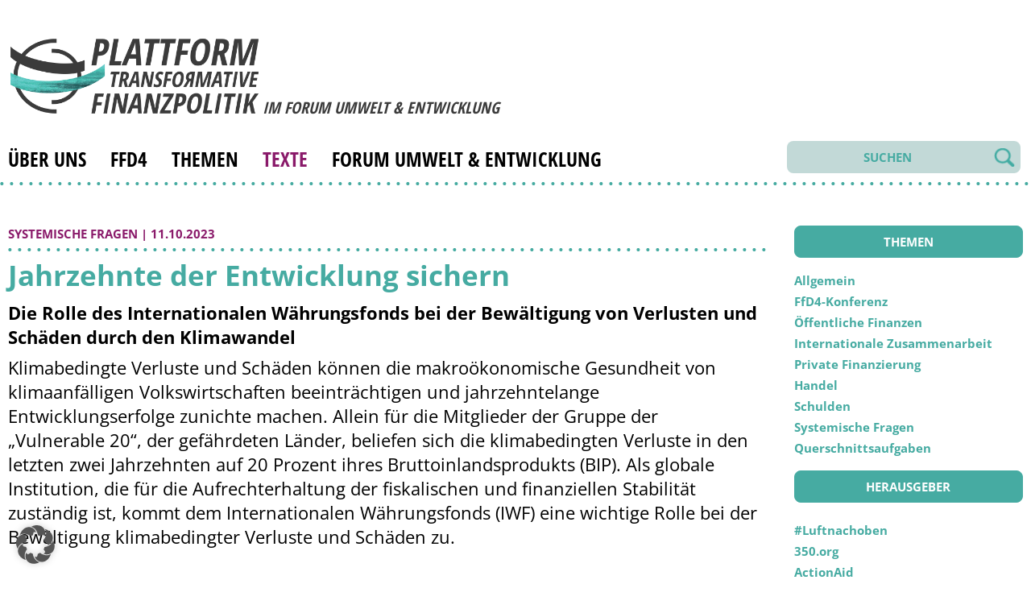

--- FILE ---
content_type: text/html; charset=UTF-8
request_url: https://ptf.forumue.de/texte/?hrsg=G-24
body_size: 25655
content:
<!DOCTYPE html>
<html lang="de" class="no-js">
<head>
    <meta charset="UTF-8">
    <meta name="viewport" content="width=device-width, initial-scale=1" />
	<title>Plattform Transformative Finanzpolitik | Texte</title>
	<link rel="profile" href="http://gmpg.org/xfn/11">
		<title>Texte &#8211; Plattform Transformative Finanzpolitik</title>
<meta name='robots' content='max-image-preview:large' />
<link rel='dns-prefetch' href='//ajax.googleapis.com' />
<link rel="alternate" title="oEmbed (JSON)" type="application/json+oembed" href="https://ptf.forumue.de/wp-json/oembed/1.0/embed?url=https%3A%2F%2Fptf.forumue.de%2Ftexte%2F" />
<link rel="alternate" title="oEmbed (XML)" type="text/xml+oembed" href="https://ptf.forumue.de/wp-json/oembed/1.0/embed?url=https%3A%2F%2Fptf.forumue.de%2Ftexte%2F&#038;format=xml" />
<style id='wp-img-auto-sizes-contain-inline-css' type='text/css'>
img:is([sizes=auto i],[sizes^="auto," i]){contain-intrinsic-size:3000px 1500px}
/*# sourceURL=wp-img-auto-sizes-contain-inline-css */
</style>
<style id='wp-block-library-inline-css' type='text/css'>
:root{--wp-block-synced-color:#7a00df;--wp-block-synced-color--rgb:122,0,223;--wp-bound-block-color:var(--wp-block-synced-color);--wp-editor-canvas-background:#ddd;--wp-admin-theme-color:#007cba;--wp-admin-theme-color--rgb:0,124,186;--wp-admin-theme-color-darker-10:#006ba1;--wp-admin-theme-color-darker-10--rgb:0,107,160.5;--wp-admin-theme-color-darker-20:#005a87;--wp-admin-theme-color-darker-20--rgb:0,90,135;--wp-admin-border-width-focus:2px}@media (min-resolution:192dpi){:root{--wp-admin-border-width-focus:1.5px}}.wp-element-button{cursor:pointer}:root .has-very-light-gray-background-color{background-color:#eee}:root .has-very-dark-gray-background-color{background-color:#313131}:root .has-very-light-gray-color{color:#eee}:root .has-very-dark-gray-color{color:#313131}:root .has-vivid-green-cyan-to-vivid-cyan-blue-gradient-background{background:linear-gradient(135deg,#00d084,#0693e3)}:root .has-purple-crush-gradient-background{background:linear-gradient(135deg,#34e2e4,#4721fb 50%,#ab1dfe)}:root .has-hazy-dawn-gradient-background{background:linear-gradient(135deg,#faaca8,#dad0ec)}:root .has-subdued-olive-gradient-background{background:linear-gradient(135deg,#fafae1,#67a671)}:root .has-atomic-cream-gradient-background{background:linear-gradient(135deg,#fdd79a,#004a59)}:root .has-nightshade-gradient-background{background:linear-gradient(135deg,#330968,#31cdcf)}:root .has-midnight-gradient-background{background:linear-gradient(135deg,#020381,#2874fc)}:root{--wp--preset--font-size--normal:16px;--wp--preset--font-size--huge:42px}.has-regular-font-size{font-size:1em}.has-larger-font-size{font-size:2.625em}.has-normal-font-size{font-size:var(--wp--preset--font-size--normal)}.has-huge-font-size{font-size:var(--wp--preset--font-size--huge)}.has-text-align-center{text-align:center}.has-text-align-left{text-align:left}.has-text-align-right{text-align:right}.has-fit-text{white-space:nowrap!important}#end-resizable-editor-section{display:none}.aligncenter{clear:both}.items-justified-left{justify-content:flex-start}.items-justified-center{justify-content:center}.items-justified-right{justify-content:flex-end}.items-justified-space-between{justify-content:space-between}.screen-reader-text{border:0;clip-path:inset(50%);height:1px;margin:-1px;overflow:hidden;padding:0;position:absolute;width:1px;word-wrap:normal!important}.screen-reader-text:focus{background-color:#ddd;clip-path:none;color:#444;display:block;font-size:1em;height:auto;left:5px;line-height:normal;padding:15px 23px 14px;text-decoration:none;top:5px;width:auto;z-index:100000}html :where(.has-border-color){border-style:solid}html :where([style*=border-top-color]){border-top-style:solid}html :where([style*=border-right-color]){border-right-style:solid}html :where([style*=border-bottom-color]){border-bottom-style:solid}html :where([style*=border-left-color]){border-left-style:solid}html :where([style*=border-width]){border-style:solid}html :where([style*=border-top-width]){border-top-style:solid}html :where([style*=border-right-width]){border-right-style:solid}html :where([style*=border-bottom-width]){border-bottom-style:solid}html :where([style*=border-left-width]){border-left-style:solid}html :where(img[class*=wp-image-]){height:auto;max-width:100%}:where(figure){margin:0 0 1em}html :where(.is-position-sticky){--wp-admin--admin-bar--position-offset:var(--wp-admin--admin-bar--height,0px)}@media screen and (max-width:600px){html :where(.is-position-sticky){--wp-admin--admin-bar--position-offset:0px}}

/*# sourceURL=wp-block-library-inline-css */
</style><style id='wp-block-heading-inline-css' type='text/css'>
h1:where(.wp-block-heading).has-background,h2:where(.wp-block-heading).has-background,h3:where(.wp-block-heading).has-background,h4:where(.wp-block-heading).has-background,h5:where(.wp-block-heading).has-background,h6:where(.wp-block-heading).has-background{padding:1.25em 2.375em}h1.has-text-align-left[style*=writing-mode]:where([style*=vertical-lr]),h1.has-text-align-right[style*=writing-mode]:where([style*=vertical-rl]),h2.has-text-align-left[style*=writing-mode]:where([style*=vertical-lr]),h2.has-text-align-right[style*=writing-mode]:where([style*=vertical-rl]),h3.has-text-align-left[style*=writing-mode]:where([style*=vertical-lr]),h3.has-text-align-right[style*=writing-mode]:where([style*=vertical-rl]),h4.has-text-align-left[style*=writing-mode]:where([style*=vertical-lr]),h4.has-text-align-right[style*=writing-mode]:where([style*=vertical-rl]),h5.has-text-align-left[style*=writing-mode]:where([style*=vertical-lr]),h5.has-text-align-right[style*=writing-mode]:where([style*=vertical-rl]),h6.has-text-align-left[style*=writing-mode]:where([style*=vertical-lr]),h6.has-text-align-right[style*=writing-mode]:where([style*=vertical-rl]){rotate:180deg}
/*# sourceURL=https://ptf.forumue.de/wp-includes/blocks/heading/style.min.css */
</style>
<style id='wp-block-paragraph-inline-css' type='text/css'>
.is-small-text{font-size:.875em}.is-regular-text{font-size:1em}.is-large-text{font-size:2.25em}.is-larger-text{font-size:3em}.has-drop-cap:not(:focus):first-letter{float:left;font-size:8.4em;font-style:normal;font-weight:100;line-height:.68;margin:.05em .1em 0 0;text-transform:uppercase}body.rtl .has-drop-cap:not(:focus):first-letter{float:none;margin-left:.1em}p.has-drop-cap.has-background{overflow:hidden}:root :where(p.has-background){padding:1.25em 2.375em}:where(p.has-text-color:not(.has-link-color)) a{color:inherit}p.has-text-align-left[style*="writing-mode:vertical-lr"],p.has-text-align-right[style*="writing-mode:vertical-rl"]{rotate:180deg}
/*# sourceURL=https://ptf.forumue.de/wp-includes/blocks/paragraph/style.min.css */
</style>
<style id='global-styles-inline-css' type='text/css'>
:root{--wp--preset--aspect-ratio--square: 1;--wp--preset--aspect-ratio--4-3: 4/3;--wp--preset--aspect-ratio--3-4: 3/4;--wp--preset--aspect-ratio--3-2: 3/2;--wp--preset--aspect-ratio--2-3: 2/3;--wp--preset--aspect-ratio--16-9: 16/9;--wp--preset--aspect-ratio--9-16: 9/16;--wp--preset--color--black: #000000;--wp--preset--color--cyan-bluish-gray: #abb8c3;--wp--preset--color--white: #ffffff;--wp--preset--color--pale-pink: #f78da7;--wp--preset--color--vivid-red: #cf2e2e;--wp--preset--color--luminous-vivid-orange: #ff6900;--wp--preset--color--luminous-vivid-amber: #fcb900;--wp--preset--color--light-green-cyan: #7bdcb5;--wp--preset--color--vivid-green-cyan: #00d084;--wp--preset--color--pale-cyan-blue: #8ed1fc;--wp--preset--color--vivid-cyan-blue: #0693e3;--wp--preset--color--vivid-purple: #9b51e0;--wp--preset--gradient--vivid-cyan-blue-to-vivid-purple: linear-gradient(135deg,rgb(6,147,227) 0%,rgb(155,81,224) 100%);--wp--preset--gradient--light-green-cyan-to-vivid-green-cyan: linear-gradient(135deg,rgb(122,220,180) 0%,rgb(0,208,130) 100%);--wp--preset--gradient--luminous-vivid-amber-to-luminous-vivid-orange: linear-gradient(135deg,rgb(252,185,0) 0%,rgb(255,105,0) 100%);--wp--preset--gradient--luminous-vivid-orange-to-vivid-red: linear-gradient(135deg,rgb(255,105,0) 0%,rgb(207,46,46) 100%);--wp--preset--gradient--very-light-gray-to-cyan-bluish-gray: linear-gradient(135deg,rgb(238,238,238) 0%,rgb(169,184,195) 100%);--wp--preset--gradient--cool-to-warm-spectrum: linear-gradient(135deg,rgb(74,234,220) 0%,rgb(151,120,209) 20%,rgb(207,42,186) 40%,rgb(238,44,130) 60%,rgb(251,105,98) 80%,rgb(254,248,76) 100%);--wp--preset--gradient--blush-light-purple: linear-gradient(135deg,rgb(255,206,236) 0%,rgb(152,150,240) 100%);--wp--preset--gradient--blush-bordeaux: linear-gradient(135deg,rgb(254,205,165) 0%,rgb(254,45,45) 50%,rgb(107,0,62) 100%);--wp--preset--gradient--luminous-dusk: linear-gradient(135deg,rgb(255,203,112) 0%,rgb(199,81,192) 50%,rgb(65,88,208) 100%);--wp--preset--gradient--pale-ocean: linear-gradient(135deg,rgb(255,245,203) 0%,rgb(182,227,212) 50%,rgb(51,167,181) 100%);--wp--preset--gradient--electric-grass: linear-gradient(135deg,rgb(202,248,128) 0%,rgb(113,206,126) 100%);--wp--preset--gradient--midnight: linear-gradient(135deg,rgb(2,3,129) 0%,rgb(40,116,252) 100%);--wp--preset--font-size--small: 13px;--wp--preset--font-size--medium: 20px;--wp--preset--font-size--large: 36px;--wp--preset--font-size--x-large: 42px;--wp--preset--spacing--20: 0.44rem;--wp--preset--spacing--30: 0.67rem;--wp--preset--spacing--40: 1rem;--wp--preset--spacing--50: 1.5rem;--wp--preset--spacing--60: 2.25rem;--wp--preset--spacing--70: 3.38rem;--wp--preset--spacing--80: 5.06rem;--wp--preset--shadow--natural: 6px 6px 9px rgba(0, 0, 0, 0.2);--wp--preset--shadow--deep: 12px 12px 50px rgba(0, 0, 0, 0.4);--wp--preset--shadow--sharp: 6px 6px 0px rgba(0, 0, 0, 0.2);--wp--preset--shadow--outlined: 6px 6px 0px -3px rgb(255, 255, 255), 6px 6px rgb(0, 0, 0);--wp--preset--shadow--crisp: 6px 6px 0px rgb(0, 0, 0);}:where(.is-layout-flex){gap: 0.5em;}:where(.is-layout-grid){gap: 0.5em;}body .is-layout-flex{display: flex;}.is-layout-flex{flex-wrap: wrap;align-items: center;}.is-layout-flex > :is(*, div){margin: 0;}body .is-layout-grid{display: grid;}.is-layout-grid > :is(*, div){margin: 0;}:where(.wp-block-columns.is-layout-flex){gap: 2em;}:where(.wp-block-columns.is-layout-grid){gap: 2em;}:where(.wp-block-post-template.is-layout-flex){gap: 1.25em;}:where(.wp-block-post-template.is-layout-grid){gap: 1.25em;}.has-black-color{color: var(--wp--preset--color--black) !important;}.has-cyan-bluish-gray-color{color: var(--wp--preset--color--cyan-bluish-gray) !important;}.has-white-color{color: var(--wp--preset--color--white) !important;}.has-pale-pink-color{color: var(--wp--preset--color--pale-pink) !important;}.has-vivid-red-color{color: var(--wp--preset--color--vivid-red) !important;}.has-luminous-vivid-orange-color{color: var(--wp--preset--color--luminous-vivid-orange) !important;}.has-luminous-vivid-amber-color{color: var(--wp--preset--color--luminous-vivid-amber) !important;}.has-light-green-cyan-color{color: var(--wp--preset--color--light-green-cyan) !important;}.has-vivid-green-cyan-color{color: var(--wp--preset--color--vivid-green-cyan) !important;}.has-pale-cyan-blue-color{color: var(--wp--preset--color--pale-cyan-blue) !important;}.has-vivid-cyan-blue-color{color: var(--wp--preset--color--vivid-cyan-blue) !important;}.has-vivid-purple-color{color: var(--wp--preset--color--vivid-purple) !important;}.has-black-background-color{background-color: var(--wp--preset--color--black) !important;}.has-cyan-bluish-gray-background-color{background-color: var(--wp--preset--color--cyan-bluish-gray) !important;}.has-white-background-color{background-color: var(--wp--preset--color--white) !important;}.has-pale-pink-background-color{background-color: var(--wp--preset--color--pale-pink) !important;}.has-vivid-red-background-color{background-color: var(--wp--preset--color--vivid-red) !important;}.has-luminous-vivid-orange-background-color{background-color: var(--wp--preset--color--luminous-vivid-orange) !important;}.has-luminous-vivid-amber-background-color{background-color: var(--wp--preset--color--luminous-vivid-amber) !important;}.has-light-green-cyan-background-color{background-color: var(--wp--preset--color--light-green-cyan) !important;}.has-vivid-green-cyan-background-color{background-color: var(--wp--preset--color--vivid-green-cyan) !important;}.has-pale-cyan-blue-background-color{background-color: var(--wp--preset--color--pale-cyan-blue) !important;}.has-vivid-cyan-blue-background-color{background-color: var(--wp--preset--color--vivid-cyan-blue) !important;}.has-vivid-purple-background-color{background-color: var(--wp--preset--color--vivid-purple) !important;}.has-black-border-color{border-color: var(--wp--preset--color--black) !important;}.has-cyan-bluish-gray-border-color{border-color: var(--wp--preset--color--cyan-bluish-gray) !important;}.has-white-border-color{border-color: var(--wp--preset--color--white) !important;}.has-pale-pink-border-color{border-color: var(--wp--preset--color--pale-pink) !important;}.has-vivid-red-border-color{border-color: var(--wp--preset--color--vivid-red) !important;}.has-luminous-vivid-orange-border-color{border-color: var(--wp--preset--color--luminous-vivid-orange) !important;}.has-luminous-vivid-amber-border-color{border-color: var(--wp--preset--color--luminous-vivid-amber) !important;}.has-light-green-cyan-border-color{border-color: var(--wp--preset--color--light-green-cyan) !important;}.has-vivid-green-cyan-border-color{border-color: var(--wp--preset--color--vivid-green-cyan) !important;}.has-pale-cyan-blue-border-color{border-color: var(--wp--preset--color--pale-cyan-blue) !important;}.has-vivid-cyan-blue-border-color{border-color: var(--wp--preset--color--vivid-cyan-blue) !important;}.has-vivid-purple-border-color{border-color: var(--wp--preset--color--vivid-purple) !important;}.has-vivid-cyan-blue-to-vivid-purple-gradient-background{background: var(--wp--preset--gradient--vivid-cyan-blue-to-vivid-purple) !important;}.has-light-green-cyan-to-vivid-green-cyan-gradient-background{background: var(--wp--preset--gradient--light-green-cyan-to-vivid-green-cyan) !important;}.has-luminous-vivid-amber-to-luminous-vivid-orange-gradient-background{background: var(--wp--preset--gradient--luminous-vivid-amber-to-luminous-vivid-orange) !important;}.has-luminous-vivid-orange-to-vivid-red-gradient-background{background: var(--wp--preset--gradient--luminous-vivid-orange-to-vivid-red) !important;}.has-very-light-gray-to-cyan-bluish-gray-gradient-background{background: var(--wp--preset--gradient--very-light-gray-to-cyan-bluish-gray) !important;}.has-cool-to-warm-spectrum-gradient-background{background: var(--wp--preset--gradient--cool-to-warm-spectrum) !important;}.has-blush-light-purple-gradient-background{background: var(--wp--preset--gradient--blush-light-purple) !important;}.has-blush-bordeaux-gradient-background{background: var(--wp--preset--gradient--blush-bordeaux) !important;}.has-luminous-dusk-gradient-background{background: var(--wp--preset--gradient--luminous-dusk) !important;}.has-pale-ocean-gradient-background{background: var(--wp--preset--gradient--pale-ocean) !important;}.has-electric-grass-gradient-background{background: var(--wp--preset--gradient--electric-grass) !important;}.has-midnight-gradient-background{background: var(--wp--preset--gradient--midnight) !important;}.has-small-font-size{font-size: var(--wp--preset--font-size--small) !important;}.has-medium-font-size{font-size: var(--wp--preset--font-size--medium) !important;}.has-large-font-size{font-size: var(--wp--preset--font-size--large) !important;}.has-x-large-font-size{font-size: var(--wp--preset--font-size--x-large) !important;}
/*# sourceURL=global-styles-inline-css */
</style>

<style id='classic-theme-styles-inline-css' type='text/css'>
/*! This file is auto-generated */
.wp-block-button__link{color:#fff;background-color:#32373c;border-radius:9999px;box-shadow:none;text-decoration:none;padding:calc(.667em + 2px) calc(1.333em + 2px);font-size:1.125em}.wp-block-file__button{background:#32373c;color:#fff;text-decoration:none}
/*# sourceURL=/wp-includes/css/classic-themes.min.css */
</style>
<link rel='stylesheet' id='slickcss-css' href='https://ptf.forumue.de/wp-content/themes/PTF/css/slick.css?ver=6.9' type='text/css' media='all' />
<link rel='stylesheet' id='slickthemecss-css' href='https://ptf.forumue.de/wp-content/themes/PTF/css/slick-theme.css?ver=6.9' type='text/css' media='all' />
<link rel='stylesheet' id='fancycss-css' href='https://ptf.forumue.de/wp-content/themes/PTF/css/jquery.fancybox.min.css?ver=6.9' type='text/css' media='all' />
<link rel='stylesheet' id='mycss-css' href='https://ptf.forumue.de/wp-content/themes/PTF/css/ptf.css?555&#038;ver=6.9' type='text/css' media='all' />
<link rel='stylesheet' id='e2b-admin-ui-css-css' href='https://ajax.googleapis.com/ajax/libs/jqueryui/1.9.0/themes/base/jquery-ui.css?ver=1.9.0' type='text/css' media='' />
<link rel='stylesheet' id='borlabs-cookie-custom-css' href='https://ptf.forumue.de/wp-content/cache/borlabs-cookie/1/borlabs-cookie-1-de.css?ver=3.3.23-33' type='text/css' media='all' />
<script type="text/javascript" src="https://ptf.forumue.de/wp-includes/js/jquery/jquery.min.js?ver=3.7.1" id="jquery-core-js"></script>
<script type="text/javascript" src="https://ptf.forumue.de/wp-includes/js/jquery/jquery-migrate.min.js?ver=3.4.1" id="jquery-migrate-js"></script>
<script type="text/javascript" src="https://ptf.forumue.de/wp-content/themes/PTF/js/jquery.fancybox.min.js?ver=6.9" id="fancyjs-js"></script>
<script type="text/javascript" src="https://ptf.forumue.de/wp-content/themes/PTF/js/ptf.js?ver=6.9" id="myjs-js"></script>
<script data-no-optimize="1" data-no-minify="1" data-cfasync="false" type="text/javascript" src="https://ptf.forumue.de/wp-content/cache/borlabs-cookie/1/borlabs-cookie-config-de.json.js?ver=3.3.23-33" id="borlabs-cookie-config-js"></script>
<script data-no-optimize="1" data-no-minify="1" data-cfasync="false" type="text/javascript" src="https://ptf.forumue.de/wp-content/plugins/borlabs-cookie/assets/javascript/borlabs-cookie-prioritize.min.js?ver=3.3.23" id="borlabs-cookie-prioritize-js"></script>
<link rel="https://api.w.org/" href="https://ptf.forumue.de/wp-json/" /><link rel="alternate" title="JSON" type="application/json" href="https://ptf.forumue.de/wp-json/wp/v2/pages/80" /><link rel="EditURI" type="application/rsd+xml" title="RSD" href="https://ptf.forumue.de/xmlrpc.php?rsd" />
<meta name="generator" content="WordPress 6.9" />
<link rel="canonical" href="https://ptf.forumue.de/texte/" />
<link rel='shortlink' href='https://ptf.forumue.de/?p=80' />
<link rel="icon" href="https://ptf.forumue.de/wp-content/uploads/2021/10/ptffav-150x150.ico" sizes="32x32" />
<link rel="icon" href="https://ptf.forumue.de/wp-content/uploads/2021/10/ptffav.ico" sizes="192x192" />
<link rel="apple-touch-icon" href="https://ptf.forumue.de/wp-content/uploads/2021/10/ptffav.ico" />
<meta name="msapplication-TileImage" content="https://ptf.forumue.de/wp-content/uploads/2021/10/ptffav.ico" />

	<noscript>
	<style type='text/css' title='text/css'> #main-content,#footer { display: block; } </style>
	</noscript>

</head>

<body class="wp-singular page-template page-template-page-texte page-template-page-texte-php page page-id-80 wp-custom-logo wp-theme-PTF" >


	<header id="header" class="clearfix" role="banner">
				
		<div class='logo'>
			<a href="https://ptf.forumue.de/">			
								<img class='logoimg' src="https://ptf.forumue.de/wp-content/uploads/2021/11/ptf-logo-small.png" alt="Plattform Transformative Finanzpolitik" />
							</a>
			<h2>im Forum Umwelt &amp; Entwicklung</h2>
			
		</div>

		<div class='burger'>     
		  <div class='bar1'></div>
		  <div class='bar2'></div>
		  <div class='bar3'></div>
		</div>

		<nav class='nav' role="navigation ">

			<div class='menu mob'>
				<div class="menu-main-container"><ul class="top-menu"><li id="menu-item-115" class="menu-item menu-item-type-post_type menu-item-object-page menu-item-115"><a href="https://ptf.forumue.de/ueber-uns/">Über uns</a></li>
<li id="menu-item-6105" class="menu-item menu-item-type-taxonomy menu-item-object-category menu-item-6105"><a href="https://ptf.forumue.de/c/ffd4/">FfD4</a></li>
<li id="menu-item-63" class="menu-item menu-item-type-post_type menu-item-object-page menu-item-home menu-item-has-children menu-item-63"><a href="https://ptf.forumue.de/">Themen</a>
<ul class="sub-menu">
	<li id="menu-item-3651" class="menu-item menu-item-type-taxonomy menu-item-object-category menu-item-3651"><a href="https://ptf.forumue.de/c/allgemein/">Allgemein</a></li>
	<li id="menu-item-6108" class="menu-item menu-item-type-taxonomy menu-item-object-category menu-item-6108"><a href="https://ptf.forumue.de/c/ffd4/">FfD4</a></li>
	<li id="menu-item-235" class="menu-item menu-item-type-taxonomy menu-item-object-category menu-item-235"><a href="https://ptf.forumue.de/c/oeffentliche-finanzen/">Öffentliche Finanzen</a></li>
	<li id="menu-item-236" class="menu-item menu-item-type-taxonomy menu-item-object-category menu-item-236"><a href="https://ptf.forumue.de/c/internationale-zusammenarbeit/">Internationale Zusammenarbeit</a></li>
	<li id="menu-item-237" class="menu-item menu-item-type-taxonomy menu-item-object-category menu-item-237"><a href="https://ptf.forumue.de/c/private-finanzierung/">Private Finanzierung</a></li>
	<li id="menu-item-238" class="menu-item menu-item-type-taxonomy menu-item-object-category menu-item-238"><a href="https://ptf.forumue.de/c/handel/">Handel</a></li>
	<li id="menu-item-239" class="menu-item menu-item-type-taxonomy menu-item-object-category menu-item-239"><a href="https://ptf.forumue.de/c/schulden/">Schulden</a></li>
	<li id="menu-item-240" class="menu-item menu-item-type-taxonomy menu-item-object-category menu-item-240"><a href="https://ptf.forumue.de/c/systemische-fragen/">Systemische Fragen</a></li>
	<li id="menu-item-241" class="menu-item menu-item-type-taxonomy menu-item-object-category menu-item-241"><a href="https://ptf.forumue.de/c/querschnittsaufgaben/">Querschnittsaufgaben</a></li>
</ul>
</li>
<li id="menu-item-82" class="menu-item menu-item-type-post_type menu-item-object-page current-menu-item page_item page-item-80 current_page_item menu-item-82"><a href="https://ptf.forumue.de/texte/" aria-current="page">Texte</a></li>
<li id="menu-item-116" class="menu-item menu-item-type-custom menu-item-object-custom menu-item-has-children menu-item-116"><a href="https://www.forumue.de/">Forum Umwelt &#038; Entwicklung</a>
<ul class="sub-menu">
	<li id="menu-item-323" class="menu-item menu-item-type-custom menu-item-object-custom menu-item-323"><a href="https://www.forumue.de/ueber-uns/">Über uns</a></li>
	<li id="menu-item-324" class="menu-item menu-item-type-custom menu-item-object-custom menu-item-324"><a href="https://www.forumue.de/ueber-uns/team/">Team</a></li>
	<li id="menu-item-325" class="menu-item menu-item-type-custom menu-item-object-custom menu-item-325"><a href="https://www.forumue.de/themen/">Themen</a></li>
	<li id="menu-item-326" class="menu-item menu-item-type-custom menu-item-object-custom menu-item-326"><a href="https://www.forumue.de/kategorie/termine/">Termine</a></li>
	<li id="menu-item-327" class="menu-item menu-item-type-custom menu-item-object-custom menu-item-327"><a href="https://www.forumue.de/hintergrundanalyse/rundbriefe/">Rundbriefe</a></li>
</ul>
</li>
</ul></div>								<div class='menu-search'>
					<form method="get" id="searchform" action="/index.php">
						<input type="hidden" name="cat" id="cat" value="15" />
						<input class='fd' type="text"  name="s" id="s" placeholder="SUCHEN" /><input class='bt' type="submit" id="search_submit" value="" />
					</form>
				</div>
				<div class='twit'>
<!-- 
				<a href='https://bsky.app/profile/ptf.forumue.de' target='_blank'>&nbsp;</a> 
 -->
				</div>		

			</div>

			<div class='menu desk'>
				<div class="menu-main-container"><ul class="top-menu"><li class="menu-item menu-item-type-post_type menu-item-object-page menu-item-115"><a href="https://ptf.forumue.de/ueber-uns/">Über uns</a></li>
<li class="menu-item menu-item-type-taxonomy menu-item-object-category menu-item-6105"><a href="https://ptf.forumue.de/c/ffd4/">FfD4</a></li>
<li class="menu-item menu-item-type-post_type menu-item-object-page menu-item-home menu-item-has-children menu-item-63"><a href="https://ptf.forumue.de/">Themen</a>
<ul class="sub-menu">
	<li class="menu-item menu-item-type-taxonomy menu-item-object-category menu-item-3651"><a href="https://ptf.forumue.de/c/allgemein/">Allgemein</a></li>
	<li class="menu-item menu-item-type-taxonomy menu-item-object-category menu-item-6108"><a href="https://ptf.forumue.de/c/ffd4/">FfD4</a></li>
	<li class="menu-item menu-item-type-taxonomy menu-item-object-category menu-item-235"><a href="https://ptf.forumue.de/c/oeffentliche-finanzen/">Öffentliche Finanzen</a></li>
	<li class="menu-item menu-item-type-taxonomy menu-item-object-category menu-item-236"><a href="https://ptf.forumue.de/c/internationale-zusammenarbeit/">Internationale Zusammenarbeit</a></li>
	<li class="menu-item menu-item-type-taxonomy menu-item-object-category menu-item-237"><a href="https://ptf.forumue.de/c/private-finanzierung/">Private Finanzierung</a></li>
	<li class="menu-item menu-item-type-taxonomy menu-item-object-category menu-item-238"><a href="https://ptf.forumue.de/c/handel/">Handel</a></li>
	<li class="menu-item menu-item-type-taxonomy menu-item-object-category menu-item-239"><a href="https://ptf.forumue.de/c/schulden/">Schulden</a></li>
	<li class="menu-item menu-item-type-taxonomy menu-item-object-category menu-item-240"><a href="https://ptf.forumue.de/c/systemische-fragen/">Systemische Fragen</a></li>
	<li class="menu-item menu-item-type-taxonomy menu-item-object-category menu-item-241"><a href="https://ptf.forumue.de/c/querschnittsaufgaben/">Querschnittsaufgaben</a></li>
</ul>
</li>
<li class="menu-item menu-item-type-post_type menu-item-object-page current-menu-item page_item page-item-80 current_page_item menu-item-82"><a href="https://ptf.forumue.de/texte/" aria-current="page">Texte</a></li>
<li class="menu-item menu-item-type-custom menu-item-object-custom menu-item-has-children menu-item-116"><a href="https://www.forumue.de/">Forum Umwelt &#038; Entwicklung</a>
<ul class="sub-menu">
	<li class="menu-item menu-item-type-custom menu-item-object-custom menu-item-323"><a href="https://www.forumue.de/ueber-uns/">Über uns</a></li>
	<li class="menu-item menu-item-type-custom menu-item-object-custom menu-item-324"><a href="https://www.forumue.de/ueber-uns/team/">Team</a></li>
	<li class="menu-item menu-item-type-custom menu-item-object-custom menu-item-325"><a href="https://www.forumue.de/themen/">Themen</a></li>
	<li class="menu-item menu-item-type-custom menu-item-object-custom menu-item-326"><a href="https://www.forumue.de/kategorie/termine/">Termine</a></li>
	<li class="menu-item menu-item-type-custom menu-item-object-custom menu-item-327"><a href="https://www.forumue.de/hintergrundanalyse/rundbriefe/">Rundbriefe</a></li>
</ul>
</li>
</ul></div>								<div class='twit'>
<!-- 
				<a href='https://bsky.app/profile/ptf.forumue.de' target='_blank'>&nbsp;</a>
 -->
				</div>		
				<div class='menu-search'>
					<form method="get" id="searchform" action="/index.php">
						<input type="hidden" name="cat" id="cat" value="15" />
						<input class='fd' type="text"  name="s" id="s" placeholder="SUCHEN" /><input class='bt' type="submit" id="search_submit" value="" />
					</form>
				</div>

			</div>

			
		</nav>
		
	</header>
	<div class='dotti'></div>


<div id="main-content" class="main-content texte">
	<div id="primary" class="content-area">
		<div id="content" class="site-content clearfix" role="main">
<div class='leftcol'>

<div class='allposts'>
		
	<div class='item'>
		<div class='cat_date'> 
		<a href='https://ptf.forumue.de/c/systemische-fragen/'>Systemische Fragen</a><span>,</span> |  11.10.2023  
		</div>
		<div class='dotti'></div>	
		<h2><a href='https://ptf.forumue.de/systemische-fragen/jahrzehnte-der-entwicklung-sichern/'>Jahrzehnte der Entwicklung sichern</a></h2>
		
<h3 class="wp-block-heading">Die Rolle des Internationalen Währungsfonds bei der Bewältigung von Verlusten und Schäden durch den Klimawandel</h3>



<p>Klimabedingte Verluste und Schäden können die makroökonomische Gesundheit von klimaanfälligen Volkswirtschaften beeinträchtigen und jahrzehntelange Entwicklungserfolge zunichte machen. Allein für die Mitglieder der Gruppe der &#8222;Vulnerable 20&#8220;, der gefährdeten Länder, beliefen sich die klimabedingten Verluste in den letzten zwei Jahrzehnten auf 20 Prozent ihres Bruttoinlandsprodukts (BIP). Als globale Institution, die für die Aufrechterhaltung der fiskalischen und finanziellen Stabilität zuständig ist, kommt dem Internationalen Währungsfonds (IWF) eine wichtige Rolle bei der Bewältigung klimabedingter Verluste und Schäden zu.</p>
			</div>
	
	
	
		
	<div class='item'>
		<div class='cat_date'> 
		<a href='https://ptf.forumue.de/c/systemische-fragen/'>Systemische Fragen</a><span>,</span> |  25.03.2023  
		</div>
		<div class='dotti'></div>	
		<h2><a href='https://ptf.forumue.de/systemische-fragen/der-internationale-waehrungsfonds-klima-und-entwicklung/'>Der Internationale Währungsfonds, Klimawandel und Entwicklung</a></h2>
		
<h3 class="wp-block-heading">Eine vorläufige Bewertung</h3>



<p>Ein neuer Bericht der Task Force on Climate, Development and the International Monetary Fund (Task Force für Klima, Entwicklung und den Internationalen Währungsfonds) liefert eine unabhängige, vorläufige Bewertung der Bemühungen des IWF, den Klimawandel zu berücksichtigen. Die Bewertung erfolgt mit einem die entwicklungszentrierten Fokus, der im ursprünglichen Strategiebericht der Task Force formuliert wurde, und enthält umsetzbare politische Empfehlungen für den IWF und seine Stakeholder.</p>
			</div>
	
	
	
		
	<div class='item'>
		<div class='cat_date'> 
		<a href='https://ptf.forumue.de/c/oeffentliche-finanzen/'>Öffentliche Finanzen</a><span>,</span> |  16.03.2022  
		</div>
		<div class='dotti'></div>	
		<h2><a href='https://ptf.forumue.de/oeffentliche-finanzen/optionen-fuer-die-steuersicherheit-im-kontext-von-beps-2-0/'>Optionen für die Steuersicherheit im Kontext von BEPS 2.0</a></h2>
		
<p>Ein neues Papier von Natalia Quiñones, entstanden im Kontext von Diskussion innerhalb der G24, einer Gruppe von Entwicklungsländern, die zu finanzpolitischen Fragen zusammenarbeiten, wird vor allem für Steuerspezialisten und ähnliche Experten von Interesse sein: &#8222;Tax certainty options in the context of BEPS 2.0&#8220; (Optionen für Steuersicherheit im Kontext von BEPS 2.0) stellt Optionen für Entwicklungsländer vor, um Gestaltungsmerkmale für Streitbeilegungsmechanismen vorzuschlagen, die sowohl Steuersicherheit als auch eine Verringerung der negativen Auswirkungen für Entwicklungsländer bieten werden.</p>



<p></p>
			</div>
	
	
	
	<p class='pagination'>
	
	</p>
</div>


</div>


<div class='rightcol'>

	<div class='item'>
	<h2 class='area'>Themen</h2>
	<ul class='themen'>
		<li><a href='https://ptf.forumue.de/c/allgemein/'  title='View all posts in Allgemein'>Allgemein</a></li> <li><a href='https://ptf.forumue.de/c/ffd4/'  title='View all posts in FfD4-Konferenz'>FfD4-Konferenz</a></li> <li><a href='https://ptf.forumue.de/c/oeffentliche-finanzen/'  title='View all posts in Öffentliche Finanzen'>Öffentliche Finanzen</a></li> <li><a href='https://ptf.forumue.de/c/internationale-zusammenarbeit/'  title='View all posts in Internationale Zusammenarbeit'>Internationale Zusammenarbeit</a></li> <li><a href='https://ptf.forumue.de/c/private-finanzierung/'  title='View all posts in Private Finanzierung'>Private Finanzierung</a></li> <li><a href='https://ptf.forumue.de/c/handel/'  title='View all posts in Handel'>Handel</a></li> <li><a href='https://ptf.forumue.de/c/schulden/'  title='View all posts in Schulden'>Schulden</a></li> <li><a href='https://ptf.forumue.de/c/systemische-fragen/'  title='View all posts in Systemische Fragen'>Systemische Fragen</a></li> <li><a href='https://ptf.forumue.de/c/querschnittsaufgaben/'  title='View all posts in Querschnittsaufgaben'>Querschnittsaufgaben</a></li> 	
	<ul>
	</div>


<div class='item'>
	<h2 class='area'>Herausgeber</h2>
	<ul class='tags shiba'>
<li><a href='/texte/?hrsg='></a></li> <li><a href='/texte/?hrsg=#Luftnachoben'>#Luftnachoben</a></li> <li><a href='/texte/?hrsg=350.org'>350.org</a></li> <li><a href='/texte/?hrsg=ActionAid'>ActionAid</a></li> <li><a href='/texte/?hrsg=Action Santé Mondiale'>Action Santé Mondiale</a></li> <li><a href='/texte/?hrsg=Action Solidarité Tiers Monde'>Action Solidarité Tiers Monde</a></li> <li><a href='/texte/?hrsg=Act Svenska kyrkan'>Act Svenska kyrkan</a></li> <li><a href='/texte/?hrsg=ADRA'>ADRA</a></li> <li><a href='/texte/?hrsg=Africa Is a Country'>Africa Is a Country</a></li> <li><a href='/texte/?hrsg=African Center for Economic Transformation'>African Center for Economic Transformation</a></li> <li><a href='/texte/?hrsg=African CSOs Biodiversity Alliance'>African CSOs Biodiversity Alliance</a></li> <li><a href='/texte/?hrsg=African Development Bank Group'>African Development Bank Group</a></li> <li><a href='/texte/?hrsg=African Economic Research Consortium (AERC)'>African Economic Research Consortium (AERC)</a></li> <li><a href='/texte/?hrsg=African Sovereign Debt Justice Network (AfSDJN)'>African Sovereign Debt Justice Network (AfSDJN)</a></li> <li><a href='/texte/?hrsg=Afrikanische Union'>Afrikanische Union</a></li> <li><a href='/texte/?hrsg=Afrodad'>Afrodad</a></li> <li><a href='/texte/?hrsg=AGdD - Arbeitsgemeinschaft der Entwicklungsdienste'>AGdD - Arbeitsgemeinschaft der Entwicklungsdienste</a></li> <li><a href='/texte/?hrsg=Agrarkoordination'>Agrarkoordination</a></li> <li><a href='/texte/?hrsg=Aktionsbündnis gegen AIDS'>Aktionsbündnis gegen AIDS</a></li> <li><a href='/texte/?hrsg=AK Wien'>AK Wien</a></li> <li><a href='/texte/?hrsg=AllAfrica'>AllAfrica</a></li> <li><a href='/texte/?hrsg=Alliance for Climate Justice & Clean Energy'>Alliance for Climate Justice & Clean Energy</a></li> <li><a href='/texte/?hrsg=Alliance Sud'>Alliance Sud</a></li> <li><a href='/texte/?hrsg=Alternative Law Collective'>Alternative Law Collective</a></li> <li><a href='/texte/?hrsg=Alternative Law Council'>Alternative Law Council</a></li> <li><a href='/texte/?hrsg=Amazon Watch'>Amazon Watch</a></li> <li><a href='/texte/?hrsg=Amnesty International'>Amnesty International</a></li> <li><a href='/texte/?hrsg=Amosinternational'>Amosinternational</a></li> <li><a href='/texte/?hrsg=Anders Handeln'>Anders Handeln</a></li> <li><a href='/texte/?hrsg=Apache'>Apache</a></li> <li><a href='/texte/?hrsg=Arab NGO Network for Development - ANND'>Arab NGO Network for Development - ANND</a></li> <li><a href='/texte/?hrsg=Arab Watch Coalition'>Arab Watch Coalition</a></li> <li><a href='/texte/?hrsg=Arayara International Institute'>Arayara International Institute</a></li> <li><a href='/texte/?hrsg=Arbeitsgemeinschaft bäuerliche Landwirtschaft'>Arbeitsgemeinschaft bäuerliche Landwirtschaft</a></li> <li><a href='/texte/?hrsg=Arbeitsgemeinschaft der Eine Welt-Landesnetzwerke'>Arbeitsgemeinschaft der Eine Welt-Landesnetzwerke</a></li> <li><a href='/texte/?hrsg=Arbeitskreis Kirchlicher Investoren'>Arbeitskreis Kirchlicher Investoren</a></li> <li><a href='/texte/?hrsg=Arepo'>Arepo</a></li> <li><a href='/texte/?hrsg=Asian Peoples' Movement on Debt and Development (APMDD)'>Asian Peoples' Movement on Debt and Development (APMDD)</a></li> <li><a href='/texte/?hrsg=Asia Pacific Forum on Women, Law and Development (APWLD)'>Asia Pacific Forum on Women, Law and Development (APWLD)</a></li> <li><a href='/texte/?hrsg=Asia Times'>Asia Times</a></li> <li><a href='/texte/?hrsg=Asociación Civil por la Igualdad y la Justicia'>Asociación Civil por la Igualdad y la Justicia</a></li> <li><a href='/texte/?hrsg=Association for Women's Rights in Development (AWID)'>Association for Women's Rights in Development (AWID)</a></li> <li><a href='/texte/?hrsg=Associação Brasileira ONGs (ABONG)'>Associação Brasileira ONGs (ABONG)</a></li> <li><a href='/texte/?hrsg=Associação para a Cooperação Entre os Povos (ACEP)'>Associação para a Cooperação Entre os Povos (ACEP)</a></li> <li><a href='/texte/?hrsg=Atlantic Council'>Atlantic Council</a></li> <li><a href='/texte/?hrsg=Attac'>Attac</a></li> <li><a href='/texte/?hrsg=attac Argentinien'>attac Argentinien</a></li> <li><a href='/texte/?hrsg=Auswärtiges Amt'>Auswärtiges Amt</a></li> <li><a href='/texte/?hrsg=AWO International'>AWO International</a></li> <li><a href='/texte/?hrsg=B.A.U.M. e.V.'>B.A.U.M. e.V.</a></li> <li><a href='/texte/?hrsg=Back-on-Track Europe'>Back-on-Track Europe</a></li> <li><a href='/texte/?hrsg=Balanced Economy Project'>Balanced Economy Project</a></li> <li><a href='/texte/?hrsg=Bank Climate Advocates'>Bank Climate Advocates</a></li> <li><a href='/texte/?hrsg=Banktrack'>Banktrack</a></li> <li><a href='/texte/?hrsg=BEPS Monitoring Group'>BEPS Monitoring Group</a></li> <li><a href='/texte/?hrsg=Berliner MieterGemeinschaft'>Berliner MieterGemeinschaft</a></li> <li><a href='/texte/?hrsg=Bertelsmann Stiftung'>Bertelsmann Stiftung</a></li> <li><a href='/texte/?hrsg=Birdlife Europe'>Birdlife Europe</a></li> <li><a href='/texte/?hrsg=Bloomsbury'>Bloomsbury</a></li> <li><a href='/texte/?hrsg=Bond UK'>Bond UK</a></li> <li><a href='/texte/?hrsg=Borderlex'>Borderlex</a></li> <li><a href='/texte/?hrsg=Boston Consulting Group'>Boston Consulting Group</a></li> <li><a href='/texte/?hrsg=Boston University Global Development Policy Center'>Boston University Global Development Policy Center</a></li> <li><a href='/texte/?hrsg=BothENDS'>BothENDS</a></li> <li><a href='/texte/?hrsg=Bretton Woods Project'>Bretton Woods Project</a></li> <li><a href='/texte/?hrsg=BRICS'>BRICS</a></li> <li><a href='/texte/?hrsg=Bristol University Press'>Bristol University Press</a></li> <li><a href='/texte/?hrsg=Brot für die Welt'>Brot für die Welt</a></li> <li><a href='/texte/?hrsg=BUKO Pharma-Kampagen'>BUKO Pharma-Kampagen</a></li> <li><a href='/texte/?hrsg=Bundesamt für Naturschutz'>Bundesamt für Naturschutz</a></li> <li><a href='/texte/?hrsg=Bundesarbeitsgemeinschaft der Freien Wohlfahrtspflege'>Bundesarbeitsgemeinschaft der Freien Wohlfahrtspflege</a></li> <li><a href='/texte/?hrsg=Bundesbank'>Bundesbank</a></li> <li><a href='/texte/?hrsg=Bundesministerium der Finanzen'>Bundesministerium der Finanzen</a></li> <li><a href='/texte/?hrsg=Bundesministerium für wirtschaftliche Zusammenarbeit und Entwicklung'>Bundesministerium für wirtschaftliche Zusammenarbeit und Entwicklung</a></li> <li><a href='/texte/?hrsg=Bundesministerium für Wirtschaft und Klimaschutz'>Bundesministerium für Wirtschaft und Klimaschutz</a></li> <li><a href='/texte/?hrsg=Bundesrechnungshof'>Bundesrechnungshof</a></li> <li><a href='/texte/?hrsg=Bundesumweltministerium'>Bundesumweltministerium</a></li> <li><a href='/texte/?hrsg=Bundesverband der Deutschen Industrie'>Bundesverband der Deutschen Industrie</a></li> <li><a href='/texte/?hrsg=Bundesverband deutscher Banken'>Bundesverband deutscher Banken</a></li> <li><a href='/texte/?hrsg=Bundesverband Nachhaltige Wirtschaft'>Bundesverband Nachhaltige Wirtschaft</a></li> <li><a href='/texte/?hrsg=Bundeszentrale für Politische Bildung'>Bundeszentrale für Politische Bildung</a></li> <li><a href='/texte/?hrsg=Bund für Umwelt und Naturschutz'>Bund für Umwelt und Naturschutz</a></li> <li><a href='/texte/?hrsg=BUND Jugend'>BUND Jugend</a></li> <li><a href='/texte/?hrsg=Bürgerbewegung Finanzwende'>Bürgerbewegung Finanzwende</a></li> <li><a href='/texte/?hrsg=C.H.Beck'>C.H.Beck</a></li> <li><a href='/texte/?hrsg=CAFOD - Catholic Agency for Overseas Development'>CAFOD - Catholic Agency for Overseas Development</a></li> <li><a href='/texte/?hrsg=Cambridge Centre for Business Research'>Cambridge Centre for Business Research</a></li> <li><a href='/texte/?hrsg=Cambridge University Press'>Cambridge University Press</a></li> <li><a href='/texte/?hrsg=Campaign for Nature'>Campaign for Nature</a></li> <li><a href='/texte/?hrsg=Carbon Disclosure Project'>Carbon Disclosure Project</a></li> <li><a href='/texte/?hrsg=Care Climate Justice Center'>Care Climate Justice Center</a></li> <li><a href='/texte/?hrsg=Care Deutschland'>Care Deutschland</a></li> <li><a href='/texte/?hrsg=Care Dänemark'>Care Dänemark</a></li> <li><a href='/texte/?hrsg=Caritas Europa'>Caritas Europa</a></li> <li><a href='/texte/?hrsg=Caritas Internationalis'>Caritas Internationalis</a></li> <li><a href='/texte/?hrsg=CBS International Business School'>CBS International Business School</a></li> <li><a href='/texte/?hrsg=CCFD-Terre Solidaire'>CCFD-Terre Solidaire</a></li> <li><a href='/texte/?hrsg=CDES - Centro de Derechos Económicos y Sociales'>CDES - Centro de Derechos Económicos y Sociales</a></li> <li><a href='/texte/?hrsg=CDP Europe'>CDP Europe</a></li> <li><a href='/texte/?hrsg=CEE - Bankwatch Network'>CEE - Bankwatch Network</a></li> <li><a href='/texte/?hrsg=Center for Economic and Policy Research'>Center for Economic and Policy Research</a></li> <li><a href='/texte/?hrsg=Center for Economic and Social Rights'>Center for Economic and Social Rights</a></li> <li><a href='/texte/?hrsg=Center for Energy, Ecology, and Development'>Center for Energy, Ecology, and Development</a></li> <li><a href='/texte/?hrsg=Center for Global Development'>Center for Global Development</a></li> <li><a href='/texte/?hrsg=Center for Research and Advocacy, Manipur'>Center for Research and Advocacy, Manipur</a></li> <li><a href='/texte/?hrsg=Centre d’Economie de la Sorbonne'>Centre d’Economie de la Sorbonne</a></li> <li><a href='/texte/?hrsg=Centre for Climate Justice, University of British Columbia'>Centre for Climate Justice, University of British Columbia</a></li> <li><a href='/texte/?hrsg=Centre for Economic Policy Research'>Centre for Economic Policy Research</a></li> <li><a href='/texte/?hrsg=Centre for Financial Accountability'>Centre for Financial Accountability</a></li> <li><a href='/texte/?hrsg=Centre for Policy Dialogue'>Centre for Policy Dialogue</a></li> <li><a href='/texte/?hrsg=Centre for Science and Environment'>Centre for Science and Environment</a></li> <li><a href='/texte/?hrsg=Centre for Social and Economic Progress'>Centre for Social and Economic Progress</a></li> <li><a href='/texte/?hrsg=Centre for Sustainable Finance at SOAS, University of London'>Centre for Sustainable Finance at SOAS, University of London</a></li> <li><a href='/texte/?hrsg=Centro de Políticas Públicas para el Socialismo'>Centro de Políticas Públicas para el Socialismo</a></li> <li><a href='/texte/?hrsg=Cercle de Coopération des ONGs de Développement'>Cercle de Coopération des ONGs de Développement</a></li> <li><a href='/texte/?hrsg=Challenging Development+'>Challenging Development+</a></li> <li><a href='/texte/?hrsg=Child Rights International'>Child Rights International</a></li> <li><a href='/texte/?hrsg=Christian Aid'>Christian Aid</a></li> <li><a href='/texte/?hrsg=Christliche Initiative Romero'>Christliche Initiative Romero</a></li> <li><a href='/texte/?hrsg=Civil7'>Civil7</a></li> <li><a href='/texte/?hrsg=Civil Society Equity Review'>Civil Society Equity Review</a></li> <li><a href='/texte/?hrsg=Civil Society FfD Group'>Civil Society FfD Group</a></li> <li><a href='/texte/?hrsg=Civil Society FfD Mechanism'>Civil Society FfD Mechanism</a></li> <li><a href='/texte/?hrsg=Climate & Community Institute'>Climate & Community Institute</a></li> <li><a href='/texte/?hrsg=climate & company'>climate & company</a></li> <li><a href='/texte/?hrsg=Climate Action Network'>Climate Action Network</a></li> <li><a href='/texte/?hrsg=Climate Action Network Europe'>Climate Action Network Europe</a></li> <li><a href='/texte/?hrsg=Climate and Community Project'>Climate and Community Project</a></li> <li><a href='/texte/?hrsg=Climate Finance Advisory Service'>Climate Finance Advisory Service</a></li> <li><a href='/texte/?hrsg=Climate Home News'>Climate Home News</a></li> <li><a href='/texte/?hrsg=CNCD 11.11.11'>CNCD 11.11.11</a></li> <li><a href='/texte/?hrsg=Coalition for Human Rights in Development'>Coalition for Human Rights in Development</a></li> <li><a href='/texte/?hrsg=Coastal Livelihood and Environmental Action Network'>Coastal Livelihood and Environmental Action Network</a></li> <li><a href='/texte/?hrsg=Colombia Center on Sustainable Investment'>Colombia Center on Sustainable Investment</a></li> <li><a href='/texte/?hrsg=Commission Justice et Paix Luxembourg'>Commission Justice et Paix Luxembourg</a></li> <li><a href='/texte/?hrsg=Common Dreams'>Common Dreams</a></li> <li><a href='/texte/?hrsg=Competition & Change'>Competition & Change</a></li> <li><a href='/texte/?hrsg=CONCORD'>CONCORD</a></li> <li><a href='/texte/?hrsg=Conexiones Climáticas'>Conexiones Climáticas</a></li> <li><a href='/texte/?hrsg=Consortium of Christian Relief & Development Associations (CCRDA)'>Consortium of Christian Relief & Development Associations (CCRDA)</a></li> <li><a href='/texte/?hrsg=Convergence'>Convergence</a></li> <li><a href='/texte/?hrsg=CorA Netzwerk'>CorA Netzwerk</a></li> <li><a href='/texte/?hrsg=Cornell University Press'>Cornell University Press</a></li> <li><a href='/texte/?hrsg=Corporate Europe Observatory'>Corporate Europe Observatory</a></li> <li><a href='/texte/?hrsg=Council on Economic Policies'>Council on Economic Policies</a></li> <li><a href='/texte/?hrsg=Council on Foreign Relations'>Council on Foreign Relations</a></li> <li><a href='/texte/?hrsg=Counter Balance'>Counter Balance</a></li> <li><a href='/texte/?hrsg=CSO Partnership for Development Effectiveness'>CSO Partnership for Development Effectiveness</a></li> <li><a href='/texte/?hrsg=D-EITI'>D-EITI</a></li> <li><a href='/texte/?hrsg=Dachverband Kritische Aktionäre'>Dachverband Kritische Aktionäre</a></li> <li><a href='/texte/?hrsg=DAHW Deutsche Lepra- und Tuberkulosehilfe'>DAHW Deutsche Lepra- und Tuberkulosehilfe</a></li> <li><a href='/texte/?hrsg=Das Progressive Zentrum'>Das Progressive Zentrum</a></li> <li><a href='/texte/?hrsg=Debt & Climate Working Group'>Debt & Climate Working Group</a></li> <li><a href='/texte/?hrsg=Debt for Climate International'>Debt for Climate International</a></li> <li><a href='/texte/?hrsg=Debt Justice'>Debt Justice</a></li> <li><a href='/texte/?hrsg=Debt Justice Norway'>Debt Justice Norway</a></li> <li><a href='/texte/?hrsg=Debt Observatory in Globalization'>Debt Observatory in Globalization</a></li> <li><a href='/texte/?hrsg=Debt Relief for Green and Inclusive Recovery'>Debt Relief for Green and Inclusive Recovery</a></li> <li><a href='/texte/?hrsg=Degrowth in Action'>Degrowth in Action</a></li> <li><a href='/texte/?hrsg=Deloitte'>Deloitte</a></li> <li><a href='/texte/?hrsg=Democracy in the Arab World Now'>Democracy in the Arab World Now</a></li> <li><a href='/texte/?hrsg=Deutsche Bundesregierung'>Deutsche Bundesregierung</a></li> <li><a href='/texte/?hrsg=Deutsche Gesellschaft für Auswärtige Politik'>Deutsche Gesellschaft für Auswärtige Politik</a></li> <li><a href='/texte/?hrsg=Deutsche Gesellschaft für die Vereinten Nationen'>Deutsche Gesellschaft für die Vereinten Nationen</a></li> <li><a href='/texte/?hrsg=Deutsche Gesellschaft für Internationale Zusammenarbeit'>Deutsche Gesellschaft für Internationale Zusammenarbeit</a></li> <li><a href='/texte/?hrsg=Deutscher Bundesjugendring'>Deutscher Bundesjugendring</a></li> <li><a href='/texte/?hrsg=Deutscher Bundestag'>Deutscher Bundestag</a></li> <li><a href='/texte/?hrsg=Deutscher Caritasverband'>Deutscher Caritasverband</a></li> <li><a href='/texte/?hrsg=Deutscher Fundraising Verband'>Deutscher Fundraising Verband</a></li> <li><a href='/texte/?hrsg=Deutscher Naturschutzring'>Deutscher Naturschutzring</a></li> <li><a href='/texte/?hrsg=Deutscher Spendenrat'>Deutscher Spendenrat</a></li> <li><a href='/texte/?hrsg=Deutsches Evaluierungsinstitut der Entwicklungszusammenarbeit (DEval)'>Deutsches Evaluierungsinstitut der Entwicklungszusammenarbeit (DEval)</a></li> <li><a href='/texte/?hrsg=Deutsches Institut für Menschenrechte'>Deutsches Institut für Menschenrechte</a></li> <li><a href='/texte/?hrsg=Deutsches Institut für Wirtschaftsforschung'>Deutsches Institut für Wirtschaftsforschung</a></li> <li><a href='/texte/?hrsg=Deutsches Institut für Ärztliche Mission'>Deutsches Institut für Ärztliche Mission</a></li> <li><a href='/texte/?hrsg=Deutsche Umwelthilfe'>Deutsche Umwelthilfe</a></li> <li><a href='/texte/?hrsg=Development'>Development</a></li> <li><a href='/texte/?hrsg=Development Alternatives with Women for a New Era (DAWN)'>Development Alternatives with Women for a New Era (DAWN)</a></li> <li><a href='/texte/?hrsg=Development and Change'>Development and Change</a></li> <li><a href='/texte/?hrsg=Development Finance International'>Development Finance International</a></li> <li><a href='/texte/?hrsg=Development Policy Centre - Australian National University'>Development Policy Centre - Australian National University</a></li> <li><a href='/texte/?hrsg=Development Policy Review'>Development Policy Review</a></li> <li><a href='/texte/?hrsg=Development Today'>Development Today</a></li> <li><a href='/texte/?hrsg=devex'>devex</a></li> <li><a href='/texte/?hrsg=Dezernat Zukunft'>Dezernat Zukunft</a></li> <li><a href='/texte/?hrsg=Diakonie Deutschland'>Diakonie Deutschland</a></li> <li><a href='/texte/?hrsg=Die Freien Bäcker'>Die Freien Bäcker</a></li> <li><a href='/texte/?hrsg=d|part'>d|part</a></li> <li><a href='/texte/?hrsg=E+Z | Entwicklung und Zusammenarbeit'>E+Z | Entwicklung und Zusammenarbeit</a></li> <li><a href='/texte/?hrsg=E3G'>E3G</a></li> <li><a href='/texte/?hrsg=East African Centre for Human Rights'>East African Centre for Human Rights</a></li> <li><a href='/texte/?hrsg=ECA Watch'>ECA Watch</a></li> <li><a href='/texte/?hrsg=ECCHR'>ECCHR</a></li> <li><a href='/texte/?hrsg=ECLAC'>ECLAC</a></li> <li><a href='/texte/?hrsg=Economic & Political Weekly'>Economic & Political Weekly</a></li> <li><a href='/texte/?hrsg=Edinburgh University Press'>Edinburgh University Press</a></li> <li><a href='/texte/?hrsg= ELD - Economics of Land Degradation Initiative'> ELD - Economics of Land Degradation Initiative</a></li> <li><a href='/texte/?hrsg=El Diario'>El Diario</a></li> <li><a href='/texte/?hrsg=End Austerity - Campaign for People and Planet'>End Austerity - Campaign for People and Planet</a></li> <li><a href='/texte/?hrsg=Enda énergie'>Enda énergie</a></li> <li><a href='/texte/?hrsg=Entraide et Fraternité'>Entraide et Fraternité</a></li> <li><a href='/texte/?hrsg=Erlassjahr.de'>Erlassjahr.de</a></li> <li><a href='/texte/?hrsg=erlassjahr.de'>erlassjahr.de</a></li> <li><a href='/texte/?hrsg=Ernährungsrat Berlin'>Ernährungsrat Berlin</a></li> <li><a href='/texte/?hrsg=ESCR-Net'>ESCR-Net</a></li> <li><a href='/texte/?hrsg=Espacio de Trabajo Fiscal para la Equidad'>Espacio de Trabajo Fiscal para la Equidad</a></li> <li><a href='/texte/?hrsg=ETC Group'>ETC Group</a></li> <li><a href='/texte/?hrsg=Etika'>Etika</a></li> <li><a href='/texte/?hrsg=Euobserver'>Euobserver</a></li> <li><a href='/texte/?hrsg=Euopean Public Service Union'>Euopean Public Service Union</a></li> <li><a href='/texte/?hrsg=Eurodad'>Eurodad</a></li> <li><a href='/texte/?hrsg=Eurogroup for Animals'>Eurogroup for Animals</a></li> <li><a href='/texte/?hrsg=Euronatur'>Euronatur</a></li> <li><a href='/texte/?hrsg=European Business and Biodiversity Campaign'>European Business and Biodiversity Campaign</a></li> <li><a href='/texte/?hrsg=European Economic Review'>European Economic Review</a></li> <li><a href='/texte/?hrsg=European Environmental Bureau'>European Environmental Bureau</a></li> <li><a href='/texte/?hrsg=European Financial Reporting Advisory Group'>European Financial Reporting Advisory Group</a></li> <li><a href='/texte/?hrsg=European Investment Bank'>European Investment Bank</a></li> <li><a href='/texte/?hrsg=European Think Tanks Group - ETTG'>European Think Tanks Group - ETTG</a></li> <li><a href='/texte/?hrsg=European Trade Justice Coalition'>European Trade Justice Coalition</a></li> <li><a href='/texte/?hrsg=European Trade Union Confederation'>European Trade Union Confederation</a></li> <li><a href='/texte/?hrsg=European Youth Forum'>European Youth Forum</a></li> <li><a href='/texte/?hrsg=Europäische Kommission'>Europäische Kommission</a></li> <li><a href='/texte/?hrsg=Europäischer Rechnungshof'>Europäischer Rechnungshof</a></li> <li><a href='/texte/?hrsg=Europäisches Parlament'>Europäisches Parlament</a></li> <li><a href='/texte/?hrsg=Europäische Union'>Europäische Union</a></li> <li><a href='/texte/?hrsg=Europäische Zentralbank'>Europäische Zentralbank</a></li> <li><a href='/texte/?hrsg=EU Tax Observatory'>EU Tax Observatory</a></li> <li><a href='/texte/?hrsg=Evangelische Kirche in Deutschland'>Evangelische Kirche in Deutschland</a></li> <li><a href='/texte/?hrsg=Expert Review on Debt, Nature and Climate'>Expert Review on Debt, Nature and Climate</a></li> <li><a href='/texte/?hrsg=  Eye on Global Transparency'>  Eye on Global Transparency</a></li> <li><a href='/texte/?hrsg=Facing Finance'>Facing Finance</a></li> <li><a href='/texte/?hrsg=Fair Finance Asia'>Fair Finance Asia</a></li> <li><a href='/texte/?hrsg=Fair Finance Institute'>Fair Finance Institute</a></li> <li><a href='/texte/?hrsg=Fair Oceans'>Fair Oceans</a></li> <li><a href='/texte/?hrsg=Fair Trade Advocacy Office'>Fair Trade Advocacy Office</a></li> <li><a href='/texte/?hrsg=Fairtrade Deutschland'>Fairtrade Deutschland</a></li> <li><a href='/texte/?hrsg=Feed Back EU'>Feed Back EU</a></li> <li><a href='/texte/?hrsg=Feminist Action Nexus'>Feminist Action Nexus</a></li> <li><a href='/texte/?hrsg=FIAN Deutschland'>FIAN Deutschland</a></li> <li><a href='/texte/?hrsg=FIAN International'>FIAN International</a></li> <li><a href='/texte/?hrsg=Fin24'>Fin24</a></li> <li><a href='/texte/?hrsg=Finance Innovation Lab'>Finance Innovation Lab</a></li> <li><a href='/texte/?hrsg=Finance Watch'>Finance Watch</a></li> <li><a href='/texte/?hrsg=Financial Futures Center'>Financial Futures Center</a></li> <li><a href='/texte/?hrsg=Financial Transparency Coalition'>Financial Transparency Coalition</a></li> <li><a href='/texte/?hrsg=Finanzplatz-Initiative'>Finanzplatz-Initiative</a></li> <li><a href='/texte/?hrsg=Finanzwende Recherche'>Finanzwende Recherche</a></li> <li><a href='/texte/?hrsg=Fiscal Future'>Fiscal Future</a></li> <li><a href='/texte/?hrsg=Focus on the Global South'>Focus on the Global South</a></li> <li><a href='/texte/?hrsg=Follow the Money'>Follow the Money</a></li> <li><a href='/texte/?hrsg=Fondation pour la Nature et l'Homme'>Fondation pour la Nature et l'Homme</a></li> <li><a href='/texte/?hrsg=foodwatch'>foodwatch</a></li> <li><a href='/texte/?hrsg=Foreign Policy'>Foreign Policy</a></li> <li><a href='/texte/?hrsg=Forschungs- und Dokumentationszentrum Chile-Lateinamerika'>Forschungs- und Dokumentationszentrum Chile-Lateinamerika</a></li> <li><a href='/texte/?hrsg=Forum Fairer Handel'>Forum Fairer Handel</a></li> <li><a href='/texte/?hrsg=Forum for a New Economy'>Forum for a New Economy</a></li> <li><a href='/texte/?hrsg=Forum Umwelt & Entwicklung'>Forum Umwelt & Entwicklung</a></li> <li><a href='/texte/?hrsg=Forum Ökologisch-Soziale Marktwirtschaft'>Forum Ökologisch-Soziale Marktwirtschaft</a></li> <li><a href='/texte/?hrsg=Forus'>Forus</a></li> <li><a href='/texte/?hrsg=Fossil Free Berlin'>Fossil Free Berlin</a></li> <li><a href='/texte/?hrsg=FP Analytics'>FP Analytics</a></li> <li><a href='/texte/?hrsg=Frankfurter Rundschau'>Frankfurter Rundschau</a></li> <li><a href='/texte/?hrsg=Frankfurt School of Finance & Management'>Frankfurt School of Finance & Management</a></li> <li><a href='/texte/?hrsg=Fraunhofer ISI'>Fraunhofer ISI</a></li> <li><a href='/texte/?hrsg=Friedrich-Ebert-Stiftung'>Friedrich-Ebert-Stiftung</a></li> <li><a href='/texte/?hrsg=Friends of the Earth Europe'>Friends of the Earth Europe</a></li> <li><a href='/texte/?hrsg=Friends of the Earth International'>Friends of the Earth International</a></li> <li><a href='/texte/?hrsg=Friends of the Earth Japan'>Friends of the Earth Japan</a></li> <li><a href='/texte/?hrsg=Friends of the Earth U.S.'>Friends of the Earth U.S.</a></li> <li><a href='/texte/?hrsg=Fundación Ambiente y Recursos Naturales'>Fundación Ambiente y Recursos Naturales</a></li> <li><a href='/texte/?hrsg=Futuro en Común'>Futuro en Común</a></li> <li><a href='/texte/?hrsg=Fédération internationale des ligues des droits de l’Homme'>Fédération internationale des ligues des droits de l’Homme</a></li> <li><a href='/texte/?hrsg=G-24'>G-24</a></li> <li><a href='/texte/?hrsg=G7'>G7</a></li> <li><a href='/texte/?hrsg=G20'>G20</a></li> <li><a href='/texte/?hrsg=G20 Eminent Persons Group on Global Financial Governance'>G20 Eminent Persons Group on Global Financial Governance</a></li> <li><a href='/texte/?hrsg=Gabriele Köhler'>Gabriele Köhler</a></li> <li><a href='/texte/?hrsg=Gemeingut in BürgerInnenhand'>Gemeingut in BürgerInnenhand</a></li> <li><a href='/texte/?hrsg=Gemeinwohl-Ökonomie Deutschland'>Gemeinwohl-Ökonomie Deutschland</a></li> <li><a href='/texte/?hrsg=Gender & Development Network'>Gender & Development Network</a></li> <li><a href='/texte/?hrsg=Gender Action'>Gender Action</a></li> <li><a href='/texte/?hrsg=Germanwatch'>Germanwatch</a></li> <li><a href='/texte/?hrsg=Geschichte der Gegenwart'>Geschichte der Gegenwart</a></li> <li><a href='/texte/?hrsg=Gewerkschaft Erziehung und Wissenschaft'>Gewerkschaft Erziehung und Wissenschaft</a></li> <li><a href='/texte/?hrsg=Global Alliance for Tax Justice'>Global Alliance for Tax Justice</a></li> <li><a href='/texte/?hrsg=Global Alliance for the Future of Food'>Global Alliance for the Future of Food</a></li> <li><a href='/texte/?hrsg=Global Call to Action Against Poverty'>Global Call to Action Against Poverty</a></li> <li><a href='/texte/?hrsg=Global Campaign to demand Climate Justice'>Global Campaign to demand Climate Justice</a></li> <li><a href='/texte/?hrsg=Global Citizen'>Global Citizen</a></li> <li><a href='/texte/?hrsg=Global dev'>Global dev</a></li> <li><a href='/texte/?hrsg=Global Forest Coalition'>Global Forest Coalition</a></li> <li><a href='/texte/?hrsg=Global Initiative for Economic, Social & Cultural Human Rights'>Global Initiative for Economic, Social & Cultural Human Rights</a></li> <li><a href='/texte/?hrsg=Global ISDS Tracker'>Global ISDS Tracker</a></li> <li><a href='/texte/?hrsg=Global Justice Now'>Global Justice Now</a></li> <li><a href='/texte/?hrsg=Global Labour Column'>Global Labour Column</a></li> <li><a href='/texte/?hrsg=Global Nature Fund'>Global Nature Fund</a></li> <li><a href='/texte/?hrsg=Global Partnership on Artificial Intelligence'>Global Partnership on Artificial Intelligence</a></li> <li><a href='/texte/?hrsg=Global Policy'>Global Policy</a></li> <li><a href='/texte/?hrsg=Global Policy Forum'>Global Policy Forum</a></li> <li><a href='/texte/?hrsg=Global Policy Watch'>Global Policy Watch</a></li> <li><a href='/texte/?hrsg=Global Social Policy'>Global Social Policy</a></li> <li><a href='/texte/?hrsg=Global Solutions Initiative'>Global Solutions Initiative</a></li> <li><a href='/texte/?hrsg=Global Witness'>Global Witness</a></li> <li><a href='/texte/?hrsg=Global Youth Biodiversity Network'>Global Youth Biodiversity Network</a></li> <li><a href='/texte/?hrsg=GLS Treuhand'>GLS Treuhand</a></li> <li><a href='/texte/?hrsg=GPF Europe'>GPF Europe</a></li> <li><a href='/texte/?hrsg=GRAIN'>GRAIN</a></li> <li><a href='/texte/?hrsg=Green and Sustainable Finance Cluster Germany'>Green and Sustainable Finance Cluster Germany</a></li> <li><a href='/texte/?hrsg=Green Finance & Development Center'>Green Finance & Development Center</a></li> <li><a href='/texte/?hrsg=Green Finance Observatory'>Green Finance Observatory</a></li> <li><a href='/texte/?hrsg=Greenpeace Deutschland'>Greenpeace Deutschland</a></li> <li><a href='/texte/?hrsg=Greenpeace International'>Greenpeace International</a></li> <li><a href='/texte/?hrsg=Greenpeace in Zentral- und Osteuropa'>Greenpeace in Zentral- und Osteuropa</a></li> <li><a href='/texte/?hrsg=Greenpeace Luxemburg'>Greenpeace Luxemburg</a></li> <li><a href='/texte/?hrsg=Greentervention'>Greentervention</a></li> <li><a href='/texte/?hrsg=GRESEA'>GRESEA</a></li> <li><a href='/texte/?hrsg=GUE/NGL'>GUE/NGL</a></li> <li><a href='/texte/?hrsg=Handelsblatt'>Handelsblatt</a></li> <li><a href='/texte/?hrsg=Hans Böckler Stiftung'>Hans Böckler Stiftung</a></li> <li><a href='/texte/?hrsg=Harvest'>Harvest</a></li> <li><a href='/texte/?hrsg=Health Gap'>Health Gap</a></li> <li><a href='/texte/?hrsg=Health Justice Initiative'>Health Justice Initiative</a></li> <li><a href='/texte/?hrsg=Health Law Institute, Dalhousie University'>Health Law Institute, Dalhousie University</a></li> <li><a href='/texte/?hrsg=Heinrich-Böll-Stiftung'>Heinrich-Böll-Stiftung</a></li> <li><a href='/texte/?hrsg=Heinrich-Heine-Universität Düsseldorf'>Heinrich-Heine-Universität Düsseldorf</a></li> <li><a href='/texte/?hrsg=Helmholtz‐Zentrum für Umweltforschung'>Helmholtz‐Zentrum für Umweltforschung</a></li> <li><a href='/texte/?hrsg=HESPI - The Horn Economic and Social Policy Institute'>HESPI - The Horn Economic and Social Policy Institute</a></li> <li><a href='/texte/?hrsg=heute im bundestag (hib) '>heute im bundestag (hib) </a></li> <li><a href='/texte/?hrsg=High-Level Advisory Board on Effective Multilateralism'>High-Level Advisory Board on Effective Multilateralism</a></li> <li><a href='/texte/?hrsg=Hinrich Foundation'>Hinrich Foundation</a></li> <li><a href='/texte/?hrsg=Humandi'>Humandi</a></li> <li><a href='/texte/?hrsg=Human Rights Watch'>Human Rights Watch</a></li> <li><a href='/texte/?hrsg=IBON International'>IBON International</a></li> <li><a href='/texte/?hrsg=IDOS | German Institute of Development and Sustainability'>IDOS | German Institute of Development and Sustainability</a></li> <li><a href='/texte/?hrsg=ifw | Kiel Institut für Weltwirtschaft'>ifw | Kiel Institut für Weltwirtschaft</a></li> <li><a href='/texte/?hrsg=IGBCE'>IGBCE</a></li> <li><a href='/texte/?hrsg=Il Bo Live'>Il Bo Live</a></li> <li><a href='/texte/?hrsg=IMF Boss'>IMF Boss</a></li> <li><a href='/texte/?hrsg=Independent Commission for the Reform of International Corporate Taxation - ICRICT'>Independent Commission for the Reform of International Corporate Taxation - ICRICT</a></li> <li><a href='/texte/?hrsg=Indigenous Environmental Network'>Indigenous Environmental Network</a></li> <li><a href='/texte/?hrsg=Inesc – Instituto de Estudos Socioeconômicos'>Inesc – Instituto de Estudos Socioeconômicos</a></li> <li><a href='/texte/?hrsg=Informationsstelle Militarisierung'>Informationsstelle Militarisierung</a></li> <li><a href='/texte/?hrsg=ING'>ING</a></li> <li><a href='/texte/?hrsg=Initiative "Konzernmacht Beschränken"'>Initiative "Konzernmacht Beschränken"</a></li> <li><a href='/texte/?hrsg=Initiative for Climate Action and Development'>Initiative for Climate Action and Development</a></li> <li><a href='/texte/?hrsg=Initiative for Medicines, Access & Knowledge (I-MAK)'>Initiative for Medicines, Access & Knowledge (I-MAK)</a></li> <li><a href='/texte/?hrsg=Initiative for Policy Dialogue, Columbia University'>Initiative for Policy Dialogue, Columbia University</a></li> <li><a href='/texte/?hrsg=Initiative Lieferkettengesetz'>Initiative Lieferkettengesetz</a></li> <li><a href='/texte/?hrsg=INKOTA Netzwerk'>INKOTA Netzwerk</a></li> <li><a href='/texte/?hrsg=Inside Climate News'>Inside Climate News</a></li> <li><a href='/texte/?hrsg=Institute for Economic Justice'>Institute for Economic Justice</a></li> <li><a href='/texte/?hrsg=Institute for Innovation and Public Purpose'>Institute for Innovation and Public Purpose</a></li> <li><a href='/texte/?hrsg=Institute for Policy Studies'>Institute for Policy Studies</a></li> <li><a href='/texte/?hrsg=Institute for Social and Economic Rights ISER'>Institute for Social and Economic Rights ISER</a></li> <li><a href='/texte/?hrsg=Institute for Sustainable Development and International Relations (IDDRI)'>Institute for Sustainable Development and International Relations (IDDRI)</a></li> <li><a href='/texte/?hrsg=Institut für Makroökonomie und Konjunkturforschung'>Institut für Makroökonomie und Konjunkturforschung</a></li> <li><a href='/texte/?hrsg=Institut für ökologische Wirtschaftsforschung'>Institut für ökologische Wirtschaftsforschung</a></li> <li><a href='/texte/?hrsg=Instituto Equit'>Instituto Equit</a></li> <li><a href='/texte/?hrsg=Institut Veblen'>Institut Veblen</a></li> <li><a href='/texte/?hrsg=Insure Our Future'>Insure Our Future</a></li> <li><a href='/texte/?hrsg=International Centre for Tax & Development'>International Centre for Tax & Development</a></li> <li><a href='/texte/?hrsg=International Commission of Experts on Financing for Development'>International Commission of Experts on Financing for Development</a></li> <li><a href='/texte/?hrsg=Internationale Klimainitiative (IKI)'>Internationale Klimainitiative (IKI)</a></li> <li><a href='/texte/?hrsg=Internationale Politik'>Internationale Politik</a></li> <li><a href='/texte/?hrsg=International Institute for Environment and Development - IEED'>International Institute for Environment and Development - IEED</a></li> <li><a href='/texte/?hrsg=International Institute for Sustainable Development (IISD)'>International Institute for Sustainable Development (IISD)</a></li> <li><a href='/texte/?hrsg=International Monetary Fund'>International Monetary Fund</a></li> <li><a href='/texte/?hrsg=International Planning Committee for Food Sovereignity'>International Planning Committee for Food Sovereignity</a></li> <li><a href='/texte/?hrsg=International Tax Compact'>International Tax Compact</a></li> <li><a href='/texte/?hrsg=International Trade Union Confederation'>International Trade Union Confederation</a></li> <li><a href='/texte/?hrsg=Inter Press Service'>Inter Press Service</a></li> <li><a href='/texte/?hrsg=IPES-Food'>IPES-Food</a></li> <li><a href='/texte/?hrsg=IPG-Journal'>IPG-Journal</a></li> <li><a href='/texte/?hrsg=IT for Change'>IT for Change</a></li> <li><a href='/texte/?hrsg=ITUC-Africa'>ITUC-Africa</a></li> <li><a href='/texte/?hrsg=Jacobin'>Jacobin</a></li> <li><a href='/texte/?hrsg=JKU - Forschungsinstitut für die Gesamtanalyse der Wirtschaft'>JKU - Forschungsinstitut für die Gesamtanalyse der Wirtschaft</a></li> <li><a href='/texte/?hrsg=Jordens Vänner'>Jordens Vänner</a></li> <li><a href='/texte/?hrsg=Journal of Economic Surveys'>Journal of Economic Surveys</a></li> <li><a href='/texte/?hrsg=Jubilee USA Network'>Jubilee USA Network</a></li> <li><a href='/texte/?hrsg=KfW'>KfW</a></li> <li><a href='/texte/?hrsg=KfW Research'>KfW Research</a></li> <li><a href='/texte/?hrsg=Klima-Allianz'>Klima-Allianz</a></li> <li><a href='/texte/?hrsg=Konrad Adenauer Stiftung'>Konrad Adenauer Stiftung</a></li> <li><a href='/texte/?hrsg=Konzeptwerk Neue Ökonomie'>Konzeptwerk Neue Ökonomie</a></li> <li><a href='/texte/?hrsg=La Coordinadora de Organizaciones para el Desarrollo'>La Coordinadora de Organizaciones para el Desarrollo</a></li> <li><a href='/texte/?hrsg=Latin American and Caribbean Tax Justice Network (RJF-ALC)'>Latin American and Caribbean Tax Justice Network (RJF-ALC)</a></li> <li><a href='/texte/?hrsg=Latin American Network for Economic and Social Justice (LATINDADD)'>Latin American Network for Economic and Social Justice (LATINDADD)</a></li> <li><a href='/texte/?hrsg=Lazard'>Lazard</a></li> <li><a href='/texte/?hrsg=Lighthouse Reports'>Lighthouse Reports</a></li> <li><a href='/texte/?hrsg=LobbyControl'>LobbyControl</a></li> <li><a href='/texte/?hrsg=London School of Economics'>London School of Economics</a></li> <li><a href='/texte/?hrsg=LongPlay'>LongPlay</a></li> <li><a href='/texte/?hrsg=Loss & Damage Collaboration'>Loss & Damage Collaboration</a></li> <li><a href='/texte/?hrsg=LSD Senegal'>LSD Senegal</a></li> <li><a href='/texte/?hrsg=Lumière Synergie pour le Développement'>Lumière Synergie pour le Développement</a></li> <li><a href='/texte/?hrsg=Madhyam'>Madhyam</a></li> <li><a href='/texte/?hrsg=MAIZ'>MAIZ</a></li> <li><a href='/texte/?hrsg=Makronom'>Makronom</a></li> <li><a href='/texte/?hrsg=MCC Berlin'>MCC Berlin</a></li> <li><a href='/texte/?hrsg=McKinsey'>McKinsey</a></li> <li><a href='/texte/?hrsg=Medico International'>Medico International</a></li> <li><a href='/texte/?hrsg=Medmissio'>Medmissio</a></li> <li><a href='/texte/?hrsg=Memento Bündnis'>Memento Bündnis</a></li> <li><a href='/texte/?hrsg=MENA Fem'>MENA Fem</a></li> <li><a href='/texte/?hrsg=Menschenrechte kennen keine Grenzen'>Menschenrechte kennen keine Grenzen</a></li> <li><a href='/texte/?hrsg=Metropolis'>Metropolis</a></li> <li><a href='/texte/?hrsg=Mighty Earth'>Mighty Earth</a></li> <li><a href='/texte/?hrsg=Milieudefensie'>Milieudefensie</a></li> <li><a href='/texte/?hrsg=Ministry of Finance Japan'>Ministry of Finance Japan</a></li> <li><a href='/texte/?hrsg=MISEREOR'>MISEREOR</a></li> <li><a href='/texte/?hrsg=Mission Eine Welt'>Mission Eine Welt</a></li> <li><a href='/texte/?hrsg=Momentum Institut'>Momentum Institut</a></li> <li><a href='/texte/?hrsg=Monopolkommission'>Monopolkommission</a></li> <li><a href='/texte/?hrsg=National Bureau of Economic Research'>National Bureau of Economic Research</a></li> <li><a href='/texte/?hrsg=National Institute Economic Review'>National Institute Economic Review</a></li> <li><a href='/texte/?hrsg=Natural Resources Defense Council'>Natural Resources Defense Council</a></li> <li><a href='/texte/?hrsg=Naturfreunde Deutschlands'>Naturfreunde Deutschlands</a></li> <li><a href='/texte/?hrsg=Naturschutzbund Deutschland - NABU'>Naturschutzbund Deutschland - NABU</a></li> <li><a href='/texte/?hrsg=Netzpolitik.org'>Netzpolitik.org</a></li> <li><a href='/texte/?hrsg=Netzwerk-Forum zur Biodiversitätsforschung Deutschland (NeFo)'>Netzwerk-Forum zur Biodiversitätsforschung Deutschland (NeFo)</a></li> <li><a href='/texte/?hrsg=Netzwerk Gerechter Welthandel'>Netzwerk Gerechter Welthandel</a></li> <li><a href='/texte/?hrsg=Netzwerk Steuergerechtigkeit Deutschland'>Netzwerk Steuergerechtigkeit Deutschland</a></li> <li><a href='/texte/?hrsg=NewClimate Institute'>NewClimate Institute</a></li> <li><a href='/texte/?hrsg=New Economics Foundation'>New Economics Foundation</a></li> <li><a href='/texte/?hrsg=New Internationalist'>New Internationalist</a></li> <li><a href='/texte/?hrsg=Nextra Consulting'>Nextra Consulting</a></li> <li><a href='/texte/?hrsg=NGO Forum on ADB'>NGO Forum on ADB</a></li> <li><a href='/texte/?hrsg=Nomos'>Nomos</a></li> <li><a href='/texte/?hrsg=Nordic Africa Institute'>Nordic Africa Institute</a></li> <li><a href='/texte/?hrsg=Nord Süd Forum'>Nord Süd Forum</a></li> <li><a href='/texte/?hrsg=Norwegian Church Aid'>Norwegian Church Aid</a></li> <li><a href='/texte/?hrsg=O'Neill Institute for National and Global Health'>O'Neill Institute for National and Global Health</a></li> <li><a href='/texte/?hrsg=Observatoire des multinationales'>Observatoire des multinationales</a></li> <li><a href='/texte/?hrsg=Observatori del Deute en la Globalització'>Observatori del Deute en la Globalització</a></li> <li><a href='/texte/?hrsg=ODI'>ODI</a></li> <li><a href='/texte/?hrsg=OECD'>OECD</a></li> <li><a href='/texte/?hrsg=OHCHR'>OHCHR</a></li> <li><a href='/texte/?hrsg=Oil Change International'>Oil Change International</a></li> <li><a href='/texte/?hrsg=o joio e o trigo'>o joio e o trigo</a></li> <li><a href='/texte/?hrsg=ONE'>ONE</a></li> <li><a href='/texte/?hrsg=One Earth'>One Earth</a></li> <li><a href='/texte/?hrsg=OpenDemocracy'>OpenDemocracy</a></li> <li><a href='/texte/?hrsg=OroVerde'>OroVerde</a></li> <li><a href='/texte/?hrsg=Oxfam Deutschland'>Oxfam Deutschland</a></li> <li><a href='/texte/?hrsg=Oxfam International'>Oxfam International</a></li> <li><a href='/texte/?hrsg= Oxford University Centre for Business Taxation'> Oxford University Centre for Business Taxation</a></li> <li><a href='/texte/?hrsg=Ozeanien Dialog'>Ozeanien Dialog</a></li> <li><a href='/texte/?hrsg=PAN Germany'>PAN Germany</a></li> <li><a href='/texte/?hrsg=Paris School of Economics'>Paris School of Economics</a></li> <li><a href='/texte/?hrsg=Peking University National School of Development'>Peking University National School of Development</a></li> <li><a href='/texte/?hrsg=People's Bank of China'>People's Bank of China</a></li> <li><a href='/texte/?hrsg=Peoples' 20'>Peoples' 20</a></li> <li><a href='/texte/?hrsg=People vs. Big Tech'>People vs. Big Tech</a></li> <li><a href='/texte/?hrsg=People’s Health Movement'>People’s Health Movement</a></li> <li><a href='/texte/?hrsg=Periodistas por el Planeta'>Periodistas por el Planeta</a></li> <li><a href='/texte/?hrsg=Phenomenal World'>Phenomenal World</a></li> <li><a href='/texte/?hrsg=Phenomenal World'>Phenomenal World</a></li> <li><a href='/texte/?hrsg=Plateforme Française Dette et Développement'>Plateforme Française Dette et Développement</a></li> <li><a href='/texte/?hrsg=Pluto Press'>Pluto Press</a></li> <li><a href='/texte/?hrsg=politische ökologie'>politische ökologie</a></li> <li><a href='/texte/?hrsg=Pontifical Academy of Social Sciences'>Pontifical Academy of Social Sciences</a></li> <li><a href='/texte/?hrsg=Positive Money Europe'>Positive Money Europe</a></li> <li><a href='/texte/?hrsg=PowerShift'>PowerShift</a></li> <li><a href='/texte/?hrsg=PPNW'>PPNW</a></li> <li><a href='/texte/?hrsg=Project Syndicate'>Project Syndicate</a></li> <li><a href='/texte/?hrsg=Promarket'>Promarket</a></li> <li><a href='/texte/?hrsg=pro natura'>pro natura</a></li> <li><a href='/texte/?hrsg=Protect the Planet'>Protect the Planet</a></li> <li><a href='/texte/?hrsg=Pro Wildlife'>Pro Wildlife</a></li> <li><a href='/texte/?hrsg=Public Citizen'>Public Citizen</a></li> <li><a href='/texte/?hrsg=Public Eye'>Public Eye</a></li> <li><a href='/texte/?hrsg=Public Service Accountability Monitor (PSAM)'>Public Service Accountability Monitor (PSAM)</a></li> <li><a href='/texte/?hrsg=Public Services International'>Public Services International</a></li> <li><a href='/texte/?hrsg=Publish What You Fund'>Publish What You Fund</a></li> <li><a href='/texte/?hrsg=Radboud Universiteit'>Radboud Universiteit</a></li> <li><a href='/texte/?hrsg=Radical Ecological Democracy'>Radical Ecological Democracy</a></li> <li><a href='/texte/?hrsg=Rainforest Action Network'>Rainforest Action Network</a></li> <li><a href='/texte/?hrsg=Rat für Nachhaltige Entwicklung'>Rat für Nachhaltige Entwicklung</a></li> <li><a href='/texte/?hrsg=Razom We Stand'>Razom We Stand</a></li> <li><a href='/texte/?hrsg=Reality of Aid Network'>Reality of Aid Network</a></li> <li><a href='/texte/?hrsg=rebalance now'>rebalance now</a></li> <li><a href='/texte/?hrsg=REBRIP'>REBRIP</a></li> <li><a href='/texte/?hrsg=Reclaim Finance'>Reclaim Finance</a></li> <li><a href='/texte/?hrsg=Recourse'>Recourse</a></li> <li><a href='/texte/?hrsg=Red de Justicia Fiscal de América Latina y el Caribe'>Red de Justicia Fiscal de América Latina y el Caribe</a></li> <li><a href='/texte/?hrsg=Red Española de Estudios del Desarrollo'>Red Española de Estudios del Desarrollo</a></li> <li><a href='/texte/?hrsg=Reflekt'>Reflekt</a></li> <li><a href='/texte/?hrsg=Reuters'>Reuters</a></li> <li><a href='/texte/?hrsg=Review of Radical Political Economics'>Review of Radical Political Economics</a></li> <li><a href='/texte/?hrsg=Robert Bosch Stiftung'>Robert Bosch Stiftung</a></li> <li><a href='/texte/?hrsg=Roosevelt Institute'>Roosevelt Institute</a></li> <li><a href='/texte/?hrsg=Rosa-Luxemburg-Stiftung'>Rosa-Luxemburg-Stiftung</a></li> <li><a href='/texte/?hrsg=Sage'>Sage</a></li> <li><a href='/texte/?hrsg=SAN Germany'>SAN Germany</a></li> <li><a href='/texte/?hrsg=SCIAF - Caritas Scotland'>SCIAF - Caritas Scotland</a></li> <li><a href='/texte/?hrsg=Science'>Science</a></li> <li><a href='/texte/?hrsg=SEO Birdlife'>SEO Birdlife</a></li> <li><a href='/texte/?hrsg=ShareAction'>ShareAction</a></li> <li><a href='/texte/?hrsg=Shark Project'>Shark Project</a></li> <li><a href='/texte/?hrsg=Sick-Umweltstiftung'>Sick-Umweltstiftung</a></li> <li><a href='/texte/?hrsg=Sierra Club'>Sierra Club</a></li> <li><a href='/texte/?hrsg=Slow Food'>Slow Food</a></li> <li><a href='/texte/?hrsg=SLUG - Debt Justice Network Norway'>SLUG - Debt Justice Network Norway</a></li> <li><a href='/texte/?hrsg=Social Europe'>Social Europe</a></li> <li><a href='/texte/?hrsg=Social Justice in Global Development'>Social Justice in Global Development</a></li> <li><a href='/texte/?hrsg=Social Platform'>Social Platform</a></li> <li><a href='/texte/?hrsg=Social Watch'>Social Watch</a></li> <li><a href='/texte/?hrsg=Society for International Development'>Society for International Development</a></li> <li><a href='/texte/?hrsg=SOLIDAR'>SOLIDAR</a></li> <li><a href='/texte/?hrsg=Solidaritas Perempuan'>Solidaritas Perempuan</a></li> <li><a href='/texte/?hrsg=SOMO'>SOMO</a></li> <li><a href='/texte/?hrsg=SOS Faim'>SOS Faim</a></li> <li><a href='/texte/?hrsg=SourceMaterial'>SourceMaterial</a></li> <li><a href='/texte/?hrsg=South Centre'>South Centre</a></li> <li><a href='/texte/?hrsg=Sozialverband VdK Deutschland'>Sozialverband VdK Deutschland</a></li> <li><a href='/texte/?hrsg=Spektrum der Wissenschaft'>Spektrum der Wissenschaft</a></li> <li><a href='/texte/?hrsg=Statistisches Bundesamt'>Statistisches Bundesamt</a></li> <li><a href='/texte/?hrsg=Stiftung Asienhaus'>Stiftung Asienhaus</a></li> <li><a href='/texte/?hrsg=Stiftung Entwicklung und Frieden'>Stiftung Entwicklung und Frieden</a></li> <li><a href='/texte/?hrsg=Stiftung Wissenschaft und Politik'>Stiftung Wissenschaft und Politik</a></li> <li><a href='/texte/?hrsg=Stockholm Environment Institute'>Stockholm Environment Institute</a></li> <li><a href='/texte/?hrsg=Stone Center on Socio-Economic Inequality'>Stone Center on Socio-Economic Inequality</a></li> <li><a href='/texte/?hrsg=Stop TTIP CETA TISA München'>Stop TTIP CETA TISA München</a></li> <li><a href='/texte/?hrsg=Support for Advocacy and Training to Health Initiatives (SATHI)'>Support for Advocacy and Training to Health Initiatives (SATHI)</a></li> <li><a href='/texte/?hrsg=Surplus'>Surplus</a></li> <li><a href='/texte/?hrsg=Sustainable-Finance-Beirat der Bundesregierung'>Sustainable-Finance-Beirat der Bundesregierung</a></li> <li><a href='/texte/?hrsg=Sustainable Banking and Finance Network'>Sustainable Banking and Finance Network</a></li> <li><a href='/texte/?hrsg=Sustainable Finance Lab'>Sustainable Finance Lab</a></li> <li><a href='/texte/?hrsg=Sustainable Inclusive Solutions'>Sustainable Inclusive Solutions</a></li> <li><a href='/texte/?hrsg=Sustentarse'>Sustentarse</a></li> <li><a href='/texte/?hrsg=südostasien'>südostasien</a></li> <li><a href='/texte/?hrsg=Südwind Institut für Ökonomie und Ökumene'>Südwind Institut für Ökonomie und Ökumene</a></li> <li><a href='/texte/?hrsg=T20'>T20</a></li> <li><a href='/texte/?hrsg=table.media'>table.media</a></li> <li><a href='/texte/?hrsg=Tagesspiegel Background'>Tagesspiegel Background</a></li> <li><a href='/texte/?hrsg=Task Force on Climate, Development and the IMF'>Task Force on Climate, Development and the IMF</a></li> <li><a href='/texte/?hrsg=Tax & Fiscal Justice Asia'>Tax & Fiscal Justice Asia</a></li> <li><a href='/texte/?hrsg=Tax Justice Network'>Tax Justice Network</a></li> <li><a href='/texte/?hrsg=Tax Justice Network Africa'>Tax Justice Network Africa</a></li> <li><a href='/texte/?hrsg=taxmenow'>taxmenow</a></li> <li><a href='/texte/?hrsg=Tax the Rich'>Tax the Rich</a></li> <li><a href='/texte/?hrsg=terre des hommes Deutschland'>terre des hommes Deutschland</a></li> <li><a href='/texte/?hrsg=The Big Shift'>The Big Shift</a></li> <li><a href='/texte/?hrsg=The Conversation'>The Conversation</a></li> <li><a href='/texte/?hrsg=The Corner House'>The Corner House</a></li> <li><a href='/texte/?hrsg=The Danish Institute for Human Rights'>The Danish Institute for Human Rights</a></li> <li><a href='/texte/?hrsg=The Global Initiative for Economic, Social and Cultural Rights'>The Global Initiative for Economic, Social and Cultural Rights</a></li> <li><a href='/texte/?hrsg=The Reality of Aid Asia Pacific'>The Reality of Aid Asia Pacific</a></li> <li><a href='/texte/?hrsg=Think7'>Think7</a></li> <li><a href='/texte/?hrsg=Think20'>Think20</a></li> <li><a href='/texte/?hrsg=Third World Economics'>Third World Economics</a></li> <li><a href='/texte/?hrsg=Third World Network'>Third World Network</a></li> <li><a href='/texte/?hrsg=Trade Justice Movement'>Trade Justice Movement</a></li> <li><a href='/texte/?hrsg=Transforma'>Transforma</a></li> <li><a href='/texte/?hrsg=Transformation des Ernährungssystems mit Agrarökologie'>Transformation des Ernährungssystems mit Agrarökologie</a></li> <li><a href='/texte/?hrsg=Transnational Institute'>Transnational Institute</a></li> <li><a href='/texte/?hrsg=Transparency International'>Transparency International</a></li> <li><a href='/texte/?hrsg=Transparency International Deutschland'>Transparency International Deutschland</a></li> <li><a href='/texte/?hrsg=Transport & Environment'>Transport & Environment</a></li> <li><a href='/texte/?hrsg=Treaty Alliance Germany'>Treaty Alliance Germany</a></li> <li><a href='/texte/?hrsg=treemedia'>treemedia</a></li> <li><a href='/texte/?hrsg=TrendAsia'>TrendAsia</a></li> <li><a href='/texte/?hrsg=Töpfer, Müller, Gaßner GmbH'>Töpfer, Müller, Gaßner GmbH</a></li> <li><a href='/texte/?hrsg=UCL Institute for Innovation and Public Purpose'>UCL Institute for Innovation and Public Purpose</a></li> <li><a href='/texte/?hrsg=Umweltbundesamt'>Umweltbundesamt</a></li> <li><a href='/texte/?hrsg=Umweltinstitut München'>Umweltinstitut München</a></li> <li><a href='/texte/?hrsg=UN-DESA'>UN-DESA</a></li> <li><a href='/texte/?hrsg=UN Committee on Economic, Social and Cultural Rights'>UN Committee on Economic, Social and Cultural Rights</a></li> <li><a href='/texte/?hrsg=UNCTAD'>UNCTAD</a></li> <li><a href='/texte/?hrsg=Unearthed'>Unearthed</a></li> <li><a href='/texte/?hrsg=UN ECLAC'>UN ECLAC</a></li> <li><a href='/texte/?hrsg=UNEP'>UNEP</a></li> <li><a href='/texte/?hrsg=ungleichheit.info'>ungleichheit.info</a></li> <li><a href='/texte/?hrsg=UN High-level Advisory Board on Economic and Social Affairs'>UN High-level Advisory Board on Economic and Social Affairs</a></li> <li><a href='/texte/?hrsg=UN Human Rights'>UN Human Rights</a></li> <li><a href='/texte/?hrsg=United Nations'>United Nations</a></li> <li><a href='/texte/?hrsg=Universities Allied for Essential Medicines'>Universities Allied for Essential Medicines</a></li> <li><a href='/texte/?hrsg=UN Women'>UN Women</a></li> <li><a href='/texte/?hrsg=Urgewald'>Urgewald</a></li> <li><a href='/texte/?hrsg=Veblen Institute'>Veblen Institute</a></li> <li><a href='/texte/?hrsg=VENRO'>VENRO</a></li> <li><a href='/texte/?hrsg=ver.di'>ver.di</a></li> <li><a href='/texte/?hrsg=Verband der Chemischen Industrie'>Verband der Chemischen Industrie</a></li> <li><a href='/texte/?hrsg=Verbraucherzentrale Bundesverband'>Verbraucherzentrale Bundesverband</a></li> <li><a href='/texte/?hrsg=Verfassungsblog'>Verfassungsblog</a></li> <li><a href='/texte/?hrsg=Voluntary Action Network India (VANI)'>Voluntary Action Network India (VANI)</a></li> <li><a href='/texte/?hrsg=Voxeurop'>Voxeurop</a></li> <li><a href='/texte/?hrsg=Vulnerable Twenty Group'>Vulnerable Twenty Group</a></li> <li><a href='/texte/?hrsg=Wellbeing Economy Alliance'>Wellbeing Economy Alliance</a></li> <li><a href='/texte/?hrsg=Welt-Sichten'>Welt-Sichten</a></li> <li><a href='/texte/?hrsg=Welternährung'>Welternährung</a></li> <li><a href='/texte/?hrsg=Weltfriedensdienst'>Weltfriedensdienst</a></li> <li><a href='/texte/?hrsg=Welthungerhilfe'>Welthungerhilfe</a></li> <li><a href='/texte/?hrsg=Weltneuvermessung'>Weltneuvermessung</a></li> <li><a href='/texte/?hrsg=Weltwirtschaft, Ökologie & Entwicklung (WEED)'>Weltwirtschaft, Ökologie & Entwicklung (WEED)</a></li> <li><a href='/texte/?hrsg=Wemos'>Wemos</a></li> <li><a href='/texte/?hrsg=Werkstatt Ökonomie'>Werkstatt Ökonomie</a></li> <li><a href='/texte/?hrsg=WHO Council on the Economics of Health for All'>WHO Council on the Economics of Health for All</a></li> <li><a href='/texte/?hrsg=Wikimedia'>Wikimedia</a></li> <li><a href='/texte/?hrsg=Wir Haben Es Satt!'>Wir Haben Es Satt!</a></li> <li><a href='/texte/?hrsg=Wirtschafts- und Sozialwissenschaftliches Instituts (WSI)'>Wirtschafts- und Sozialwissenschaftliches Instituts (WSI)</a></li> <li><a href='/texte/?hrsg=Wissenschaftszentrum Berlin'>Wissenschaftszentrum Berlin</a></li> <li><a href='/texte/?hrsg=Women's Environment and Development Organization'>Women's Environment and Development Organization</a></li> <li><a href='/texte/?hrsg=Women7'>Women7</a></li> <li><a href='/texte/?hrsg=Women Engage for a Common Future'>Women Engage for a Common Future</a></li> <li><a href='/texte/?hrsg=World Bank'>World Bank</a></li> <li><a href='/texte/?hrsg=World Fair Trade Organization'>World Fair Trade Organization</a></li> <li><a href='/texte/?hrsg=World Inequality Lab'>World Inequality Lab</a></li> <li><a href='/texte/?hrsg=World Rainforest Movement'>World Rainforest Movement</a></li> <li><a href='/texte/?hrsg=World Resources Institute'>World Resources Institute</a></li> <li><a href='/texte/?hrsg=World Vision Deutschland'>World Vision Deutschland</a></li> <li><a href='/texte/?hrsg=WWF'>WWF</a></li> <li><a href='/texte/?hrsg=WWF Brasilien'>WWF Brasilien</a></li> <li><a href='/texte/?hrsg=WWF Deutschland'>WWF Deutschland</a></li> <li><a href='/texte/?hrsg=Zeitschrift Vereinte Nationen'>Zeitschrift Vereinte Nationen</a></li> <li><a href='/texte/?hrsg=ZOE - Institute for Future-Fit Economies'>ZOE - Institute for Future-Fit Economies</a></li> <li><a href='/texte/?hrsg=Zoologische Gesellschaft Frankfurt'>Zoologische Gesellschaft Frankfurt</a></li> <li><a href='/texte/?hrsg=Ärzte der Welt'>Ärzte der Welt</a></li> <li><a href='/texte/?hrsg=Ärzte ohne Grenzen e.V. / Médecins Sans Frontières'>Ärzte ohne Grenzen e.V. / Médecins Sans Frontières</a></li> <li><a href='/texte/?hrsg=Öko-Institut'>Öko-Institut</a></li> <li><a href='/texte/?hrsg=Österreichische Forschungsstiftung für Internationale Entwicklung'>Österreichische Forschungsstiftung für Internationale Entwicklung</a></li> 	
	</ul>
</div>
<div class='item newsletter'>
	<h2 class='area'>Veröffentlicht</h2>
	<div class='dates'>
		<form method="get">
			<input type="text" class="datepicker" name="start_date" autocomplete="off" placeholder="von Datum" value="" />
			<input type="text" class="datepicker" name="end_date" autocomplete="off" placeholder="bis Datum"  value="" />
			<div class='submit_container'>
			<button type="submit"  class="cr_button">Auswählen</button>
			</div>
		</form>
	</div>
</div>

	<div class='item tags'>
		<h2 class='area'>Tags</h2>
	
		<a href="https://ptf.forumue.de/tags/abkommen/" class="tag-cloud-link tag-link-103 tag-link-position-1" style="font-size: 14.141592920354px;" aria-label="Abkommen (51 Einträge)">Abkommen</a>
<a href="https://ptf.forumue.de/tags/afrika/" class="tag-cloud-link tag-link-137 tag-link-position-2" style="font-size: 12.991150442478px;" aria-label="Afrika (15 Einträge)">Afrika</a>
<a href="https://ptf.forumue.de/tags/agenda-2030-sdgs/" class="tag-cloud-link tag-link-12 tag-link-position-3" style="font-size: 14.561946902655px;" aria-label="Agenda 2030 &amp; SDGs (80 Einträge)">Agenda 2030 &amp; SDGs</a>
<a href="https://ptf.forumue.de/tags/anleihen/" class="tag-cloud-link tag-link-105 tag-link-position-4" style="font-size: 11.398230088496px;" aria-label="Anleihen (2 Einträge)">Anleihen</a>
<a href="https://ptf.forumue.de/tags/austeritaet/" class="tag-cloud-link tag-link-30 tag-link-position-5" style="font-size: 13.057522123894px;" aria-label="Austerität (16 Einträge)">Austerität</a>
<a href="https://ptf.forumue.de/tags/banken/" class="tag-cloud-link tag-link-77 tag-link-position-6" style="font-size: 13.920353982301px;" aria-label="Banken (41 Einträge)">Banken</a>
<a href="https://ptf.forumue.de/tags/big-tech/" class="tag-cloud-link tag-link-123 tag-link-position-7" style="font-size: 12.880530973451px;" aria-label="Big Tech (13 Einträge)">Big Tech</a>
<a href="https://ptf.forumue.de/tags/biologische-vielfalt/" class="tag-cloud-link tag-link-13 tag-link-position-8" style="font-size: 13.721238938053px;" aria-label="Biologische Vielfalt (33 Einträge)">Biologische Vielfalt</a>
<a href="https://ptf.forumue.de/tags/blending/" class="tag-cloud-link tag-link-134 tag-link-position-9" style="font-size: 13.212389380531px;" aria-label="Blending (19 Einträge)">Blending</a>
<a href="https://ptf.forumue.de/tags/budget/" class="tag-cloud-link tag-link-92 tag-link-position-10" style="font-size: 14.517699115044px;" aria-label="Budget (77 Einträge)">Budget</a>
<a href="https://ptf.forumue.de/tags/china/" class="tag-cloud-link tag-link-117 tag-link-position-11" style="font-size: 13.057522123894px;" aria-label="China (16 Einträge)">China</a>
<a href="https://ptf.forumue.de/tags/covid-19/" class="tag-cloud-link tag-link-22 tag-link-position-12" style="font-size: 14.141592920354px;" aria-label="COVID-19 (52 Einträge)">COVID-19</a>
<a href="https://ptf.forumue.de/tags/de-risking/" class="tag-cloud-link tag-link-133 tag-link-position-13" style="font-size: 13.16814159292px;" aria-label="De-Risking (18 Einträge)">De-Risking</a>
<a href="https://ptf.forumue.de/tags/digitalisierung/" class="tag-cloud-link tag-link-70 tag-link-position-14" style="font-size: 12.725663716814px;" aria-label="Digitalisierung (11 Einträge)">Digitalisierung</a>
<a href="https://ptf.forumue.de/tags/energie/" class="tag-cloud-link tag-link-115 tag-link-position-15" style="font-size: 13.632743362832px;" aria-label="Energie (30 Einträge)">Energie</a>
<a href="https://ptf.forumue.de/tags/entwicklungsbank/" class="tag-cloud-link tag-link-96 tag-link-position-16" style="font-size: 14.495575221239px;" aria-label="Entwicklungsbank (75 Einträge)">Entwicklungsbank</a>
<a href="https://ptf.forumue.de/tags/ernaehrung-landwirtschaft/" class="tag-cloud-link tag-link-76 tag-link-position-17" style="font-size: 14.20796460177px;" aria-label="Ernährung &amp; Landwirtschaft (55 Einträge)">Ernährung &amp; Landwirtschaft</a>
<a href="https://ptf.forumue.de/tags/eu/" class="tag-cloud-link tag-link-41 tag-link-position-18" style="font-size: 15.225663716814px;" aria-label="EU (163 Einträge)">EU</a>
<a href="https://ptf.forumue.de/tags/ffd-forum/" class="tag-cloud-link tag-link-24 tag-link-position-19" style="font-size: 13.699115044248px;" aria-label="FfD-Forum (32 Einträge)">FfD-Forum</a>
<a href="https://ptf.forumue.de/tags/ffd4/" class="tag-cloud-link tag-link-125 tag-link-position-20" style="font-size: 14.982300884956px;" aria-label="FfD4 (124 Einträge)">FfD4</a>
<a href="https://ptf.forumue.de/tags/ffsd/" class="tag-cloud-link tag-link-35 tag-link-position-21" style="font-size: 14.20796460177px;" aria-label="FfSD (55 Einträge)">FfSD</a>
<a href="https://ptf.forumue.de/tags/finanzialisierung/" class="tag-cloud-link tag-link-95 tag-link-position-22" style="font-size: 13.389380530973px;" aria-label="Finanzialisierung (23 Einträge)">Finanzialisierung</a>
<a href="https://ptf.forumue.de/tags/finanzkrise/" class="tag-cloud-link tag-link-85 tag-link-position-23" style="font-size: 13.057522123894px;" aria-label="Finanzkrise (16 Einträge)">Finanzkrise</a>
<a href="https://ptf.forumue.de/tags/finanzmaerkte/" class="tag-cloud-link tag-link-93 tag-link-position-24" style="font-size: 14.296460176991px;" aria-label="Finanzmärkte (61 Einträge)">Finanzmärkte</a>
<a href="https://ptf.forumue.de/tags/finanzsystem/" class="tag-cloud-link tag-link-109 tag-link-position-25" style="font-size: 13.300884955752px;" aria-label="Finanzsystem (21 Einträge)">Finanzsystem</a>
<a href="https://ptf.forumue.de/tags/fintech/" class="tag-cloud-link tag-link-124 tag-link-position-26" style="font-size: 11px;" aria-label="Fintech (1 Eintrag)">Fintech</a>
<a href="https://ptf.forumue.de/tags/fsdr/" class="tag-cloud-link tag-link-36 tag-link-position-27" style="font-size: 12.061946902655px;" aria-label="FSDR (5 Einträge)">FSDR</a>
<a href="https://ptf.forumue.de/tags/g7/" class="tag-cloud-link tag-link-19 tag-link-position-28" style="font-size: 13.544247787611px;" aria-label="G7 (27 Einträge)">G7</a>
<a href="https://ptf.forumue.de/tags/g20/" class="tag-cloud-link tag-link-54 tag-link-position-29" style="font-size: 14.008849557522px;" aria-label="G20 (45 Einträge)">G20</a>
<a href="https://ptf.forumue.de/tags/geldpolitik/" class="tag-cloud-link tag-link-73 tag-link-position-30" style="font-size: 13.920353982301px;" aria-label="Geldpolitik (41 Einträge)">Geldpolitik</a>
<a href="https://ptf.forumue.de/tags/geldwaesche/" class="tag-cloud-link tag-link-99 tag-link-position-31" style="font-size: 11.884955752212px;" aria-label="Geldwäsche (4 Einträge)">Geldwäsche</a>
<a href="https://ptf.forumue.de/tags/geschlechtergerechtigkeit/" class="tag-cloud-link tag-link-23 tag-link-position-32" style="font-size: 14.141592920354px;" aria-label="Geschlechtergerechtigkeit (52 Einträge)">Geschlechtergerechtigkeit</a>
<a href="https://ptf.forumue.de/tags/gesundheit/" class="tag-cloud-link tag-link-34 tag-link-position-33" style="font-size: 13.16814159292px;" aria-label="Gesundheit (18 Einträge)">Gesundheit</a>
<a href="https://ptf.forumue.de/tags/governance/" class="tag-cloud-link tag-link-68 tag-link-position-34" style="font-size: 14.252212389381px;" aria-label="Governance (58 Einträge)">Governance</a>
<a href="https://ptf.forumue.de/tags/green-deal/" class="tag-cloud-link tag-link-31 tag-link-position-35" style="font-size: 11.663716814159px;" aria-label="Green Deal (3 Einträge)">Green Deal</a>
<a href="https://ptf.forumue.de/tags/ifi/" class="tag-cloud-link tag-link-67 tag-link-position-36" style="font-size: 13.12389380531px;" aria-label="IFI (17 Einträge)">IFI</a>
<a href="https://ptf.forumue.de/tags/inff/" class="tag-cloud-link tag-link-116 tag-link-position-37" style="font-size: 11.398230088496px;" aria-label="INFF (2 Einträge)">INFF</a>
<a href="https://ptf.forumue.de/tags/inflation/" class="tag-cloud-link tag-link-119 tag-link-position-38" style="font-size: 13.87610619469px;" aria-label="Inflation (39 Einträge)">Inflation</a>
<a href="https://ptf.forumue.de/tags/infrastruktur/" class="tag-cloud-link tag-link-80 tag-link-position-39" style="font-size: 12.880530973451px;" aria-label="Infrastruktur (13 Einträge)">Infrastruktur</a>
<a href="https://ptf.forumue.de/tags/investitionen/" class="tag-cloud-link tag-link-79 tag-link-position-40" style="font-size: 14.871681415929px;" aria-label="Investitionen (110 Einträge)">Investitionen</a>
<a href="https://ptf.forumue.de/tags/isds/" class="tag-cloud-link tag-link-141 tag-link-position-41" style="font-size: 13.256637168142px;" aria-label="ISDS (20 Einträge)">ISDS</a>
<a href="https://ptf.forumue.de/tags/iwf/" class="tag-cloud-link tag-link-121 tag-link-position-42" style="font-size: 14.738938053097px;" aria-label="IWF (97 Einträge)">IWF</a>
<a href="https://ptf.forumue.de/tags/klima/" class="tag-cloud-link tag-link-39 tag-link-position-43" style="font-size: 16px;" aria-label="Klima (365 Einträge)">Klima</a>
<a href="https://ptf.forumue.de/tags/konflikt/" class="tag-cloud-link tag-link-111 tag-link-position-44" style="font-size: 11px;" aria-label="Konflikt (1 Eintrag)">Konflikt</a>
<a href="https://ptf.forumue.de/tags/konzernmacht/" class="tag-cloud-link tag-link-90 tag-link-position-45" style="font-size: 14.827433628319px;" aria-label="Konzernmacht (106 Einträge)">Konzernmacht</a>
<a href="https://ptf.forumue.de/tags/kryptowaehrungen/" class="tag-cloud-link tag-link-118 tag-link-position-46" style="font-size: 11.884955752212px;" aria-label="Kryptowährungen (4 Einträge)">Kryptowährungen</a>
<a href="https://ptf.forumue.de/tags/ldc/" class="tag-cloud-link tag-link-112 tag-link-position-47" style="font-size: 11.663716814159px;" aria-label="LDC (3 Einträge)">LDC</a>
<a href="https://ptf.forumue.de/tags/lobbyismus/" class="tag-cloud-link tag-link-82 tag-link-position-48" style="font-size: 12.216814159292px;" aria-label="Lobbyismus (6 Einträge)">Lobbyismus</a>
<a href="https://ptf.forumue.de/tags/meere/" class="tag-cloud-link tag-link-64 tag-link-position-49" style="font-size: 11.663716814159px;" aria-label="Meere (3 Einträge)">Meere</a>
<a href="https://ptf.forumue.de/tags/menschenrechte/" class="tag-cloud-link tag-link-89 tag-link-position-50" style="font-size: 14.738938053097px;" aria-label="Menschenrechte (96 Einträge)">Menschenrechte</a>
<a href="https://ptf.forumue.de/tags/monterrey20/" class="tag-cloud-link tag-link-110 tag-link-position-51" style="font-size: 11px;" aria-label="Monterrey+20 (1 Eintrag)">Monterrey+20</a>
<a href="https://ptf.forumue.de/tags/multilateralismus/" class="tag-cloud-link tag-link-140 tag-link-position-52" style="font-size: 13.632743362832px;" aria-label="Multilateralismus (30 Einträge)">Multilateralismus</a>
<a href="https://ptf.forumue.de/tags/naturkapital/" class="tag-cloud-link tag-link-136 tag-link-position-53" style="font-size: 11px;" aria-label="Naturkapital (1 Eintrag)">Naturkapital</a>
<a href="https://ptf.forumue.de/tags/oda/" class="tag-cloud-link tag-link-25 tag-link-position-54" style="font-size: 14.650442477876px;" aria-label="ODA (88 Einträge)">ODA</a>
<a href="https://ptf.forumue.de/tags/oecd/" class="tag-cloud-link tag-link-83 tag-link-position-55" style="font-size: 13.83185840708px;" aria-label="OECD (37 Einträge)">OECD</a>
<a href="https://ptf.forumue.de/tags/our-common-agenda/" class="tag-cloud-link tag-link-69 tag-link-position-56" style="font-size: 13.12389380531px;" aria-label="Our Common Agenda (17 Einträge)">Our Common Agenda</a>
<a href="https://ptf.forumue.de/tags/partnerschaften/" class="tag-cloud-link tag-link-130 tag-link-position-57" style="font-size: 11.884955752212px;" aria-label="Partnerschaften (4 Einträge)">Partnerschaften</a>
<a href="https://ptf.forumue.de/tags/patente/" class="tag-cloud-link tag-link-44 tag-link-position-58" style="font-size: 11.884955752212px;" aria-label="Patente (4 Einträge)">Patente</a>
<a href="https://ptf.forumue.de/tags/pestizide/" class="tag-cloud-link tag-link-63 tag-link-position-59" style="font-size: 11.663716814159px;" aria-label="Pestizide (3 Einträge)">Pestizide</a>
<a href="https://ptf.forumue.de/tags/chemie-plastik/" class="tag-cloud-link tag-link-66 tag-link-position-60" style="font-size: 12.061946902655px;" aria-label="Plastik &amp; Chemie (5 Einträge)">Plastik &amp; Chemie</a>
<a href="https://ptf.forumue.de/tags/ppp/" class="tag-cloud-link tag-link-102 tag-link-position-61" style="font-size: 12.548672566372px;" aria-label="PPP (9 Einträge)">PPP</a>
<a href="https://ptf.forumue.de/tags/preise/" class="tag-cloud-link tag-link-84 tag-link-position-62" style="font-size: 13.389380530973px;" aria-label="Preise (23 Einträge)">Preise</a>
<a href="https://ptf.forumue.de/tags/private-glaeubiger/" class="tag-cloud-link tag-link-132 tag-link-position-63" style="font-size: 12.061946902655px;" aria-label="Private Gläubiger (5 Einträge)">Private Gläubiger</a>
<a href="https://ptf.forumue.de/tags/privatisierung/" class="tag-cloud-link tag-link-59 tag-link-position-64" style="font-size: 11px;" aria-label="Privatisierung (1 Eintrag)">Privatisierung</a>
<a href="https://ptf.forumue.de/tags/ptf-infobrief/" class="tag-cloud-link tag-link-129 tag-link-position-65" style="font-size: 11px;" aria-label="PTF Infobrief (1 Eintrag)">PTF Infobrief</a>
<a href="https://ptf.forumue.de/tags/rechnungslegung/" class="tag-cloud-link tag-link-135 tag-link-position-66" style="font-size: 12.327433628319px;" aria-label="Rechnungslegung (7 Einträge)">Rechnungslegung</a>
<a href="https://ptf.forumue.de/tags/regulierung/" class="tag-cloud-link tag-link-107 tag-link-position-67" style="font-size: 11.884955752212px;" aria-label="Regulierung (4 Einträge)">Regulierung</a>
<a href="https://ptf.forumue.de/tags/rohstoffe/" class="tag-cloud-link tag-link-97 tag-link-position-68" style="font-size: 13.433628318584px;" aria-label="Rohstoffe (24 Einträge)">Rohstoffe</a>
<a href="https://ptf.forumue.de/tags/ruestungsausgaben/" class="tag-cloud-link tag-link-113 tag-link-position-69" style="font-size: 11.663716814159px;" aria-label="Rüstungsausgaben (3 Einträge)">Rüstungsausgaben</a>
<a href="https://ptf.forumue.de/tags/ruestungsexporte/" class="tag-cloud-link tag-link-98 tag-link-position-70" style="font-size: 12.061946902655px;" aria-label="Rüstungsexporte (5 Einträge)">Rüstungsexporte</a>
<a href="https://ptf.forumue.de/tags/sanktionen/" class="tag-cloud-link tag-link-108 tag-link-position-71" style="font-size: 12.438053097345px;" aria-label="Sanktionen (8 Einträge)">Sanktionen</a>
<a href="https://ptf.forumue.de/tags/schuldenerlass/" class="tag-cloud-link tag-link-127 tag-link-position-72" style="font-size: 14.561946902655px;" aria-label="Schuldenerlass (81 Einträge)">Schuldenerlass</a>
<a href="https://ptf.forumue.de/tags/szr/" class="tag-cloud-link tag-link-49 tag-link-position-73" style="font-size: 13.433628318584px;" aria-label="Sonderziehungsrechte (24 Einträge)">Sonderziehungsrechte</a>
<a href="https://ptf.forumue.de/tags/soziale-sicherung/" class="tag-cloud-link tag-link-60 tag-link-position-74" style="font-size: 13.610619469027px;" aria-label="Soziale Sicherung (29 Einträge)">Soziale Sicherung</a>
<a href="https://ptf.forumue.de/tags/steuern/" class="tag-cloud-link tag-link-20 tag-link-position-75" style="font-size: 15.646017699115px;" aria-label="Steuern (250 Einträge)">Steuern</a>
<a href="https://ptf.forumue.de/tags/subventionen/" class="tag-cloud-link tag-link-86 tag-link-position-76" style="font-size: 14.163716814159px;" aria-label="Subventionen (53 Einträge)">Subventionen</a>
<a href="https://ptf.forumue.de/tags/sustainable-finance/" class="tag-cloud-link tag-link-75 tag-link-position-77" style="font-size: 14.628318584071px;" aria-label="Sustainable Finance (86 Einträge)">Sustainable Finance</a>
<a href="https://ptf.forumue.de/tags/taxonomie/" class="tag-cloud-link tag-link-74 tag-link-position-78" style="font-size: 13.455752212389px;" aria-label="Taxonomie (25 Einträge)">Taxonomie</a>
<a href="https://ptf.forumue.de/tags/transformation/" class="tag-cloud-link tag-link-27 tag-link-position-79" style="font-size: 14.628318584071px;" aria-label="Transformation (86 Einträge)">Transformation</a>
<a href="https://ptf.forumue.de/tags/ukraine/" class="tag-cloud-link tag-link-114 tag-link-position-80" style="font-size: 13.853982300885px;" aria-label="Ukraine (38 Einträge)">Ukraine</a>
<a href="https://ptf.forumue.de/tags/umwelt/" class="tag-cloud-link tag-link-62 tag-link-position-81" style="font-size: 14.606194690265px;" aria-label="Umwelt (85 Einträge)">Umwelt</a>
<a href="https://ptf.forumue.de/tags/un/" class="tag-cloud-link tag-link-29 tag-link-position-82" style="font-size: 14.650442477876px;" aria-label="UN (88 Einträge)">UN</a>
<a href="https://ptf.forumue.de/tags/unctad/" class="tag-cloud-link tag-link-104 tag-link-position-83" style="font-size: 12.327433628319px;" aria-label="UNCTAD (7 Einträge)">UNCTAD</a>
<a href="https://ptf.forumue.de/tags/ungleichheiten/" class="tag-cloud-link tag-link-28 tag-link-position-84" style="font-size: 14.53982300885px;" aria-label="Ungleichheiten (79 Einträge)">Ungleichheiten</a>
<a href="https://ptf.forumue.de/tags/versicherungen/" class="tag-cloud-link tag-link-106 tag-link-position-85" style="font-size: 12.548672566372px;" aria-label="Versicherungen (9 Einträge)">Versicherungen</a>
<a href="https://ptf.forumue.de/tags/verwaltung/" class="tag-cloud-link tag-link-100 tag-link-position-86" style="font-size: 11.398230088496px;" aria-label="Verwaltung (2 Einträge)">Verwaltung</a>
<a href="https://ptf.forumue.de/tags/wachstum/" class="tag-cloud-link tag-link-91 tag-link-position-87" style="font-size: 12.548672566372px;" aria-label="Wachstum (9 Einträge)">Wachstum</a>
<a href="https://ptf.forumue.de/tags/wald/" class="tag-cloud-link tag-link-37 tag-link-position-88" style="font-size: 12.216814159292px;" aria-label="Wald (6 Einträge)">Wald</a>
<a href="https://ptf.forumue.de/tags/wasser/" class="tag-cloud-link tag-link-48 tag-link-position-89" style="font-size: 11.663716814159px;" aria-label="Wasser (3 Einträge)">Wasser</a>
<a href="https://ptf.forumue.de/tags/weltbank/" class="tag-cloud-link tag-link-122 tag-link-position-90" style="font-size: 14.694690265487px;" aria-label="Weltbank (92 Einträge)">Weltbank</a>
<a href="https://ptf.forumue.de/tags/weltraum/" class="tag-cloud-link tag-link-42 tag-link-position-91" style="font-size: 11px;" aria-label="Weltraum (1 Eintrag)">Weltraum</a>
<a href="https://ptf.forumue.de/tags/wto/" class="tag-cloud-link tag-link-52 tag-link-position-92" style="font-size: 13.345132743363px;" aria-label="WTO (22 Einträge)">WTO</a>
<a href="https://ptf.forumue.de/tags/zentralbanken/" class="tag-cloud-link tag-link-71 tag-link-position-93" style="font-size: 13.345132743363px;" aria-label="Zentralbanken (22 Einträge)">Zentralbanken</a>
<a href="https://ptf.forumue.de/tags/zinsen/" class="tag-cloud-link tag-link-126 tag-link-position-94" style="font-size: 12.725663716814px;" aria-label="Zinsen (11 Einträge)">Zinsen</a>
<a href="https://ptf.forumue.de/tags/zivilgesellschaft/" class="tag-cloud-link tag-link-131 tag-link-position-95" style="font-size: 12.725663716814px;" aria-label="Zivilgesellschaft (11 Einträge)">Zivilgesellschaft</a>	</div>



</div>

</div>


		</div><!-- #content -->
	</div><!-- #primary -->
</div><!-- #main-content -->

<script src="https://ptf.forumue.de/wp-content/themes/PTF/js/slick.js"></script>

<script type='text/javascript'>
jQuery.noConflict();

	(function($) {
	
	var wwidth = $(window).width();
	var wheight = $(window).height();

$(document).ready(function(){

    //$('.more-link').appendTo(prev("p"));
	$('p').each(function(e){
		if($(this).next('a').hasClass('more-link'))
		   $(this).html($(this).html()+" ").append($(this).next('a')); 
	});


    $(".datepicker").datepicker({
        dateFormat : "dd.mm.yy",
    });



});

$( window ).load(function() {	


});

})(jQuery);	
</script>



	<div class='dotti foot'></div>
	
	
	<footer id='footer'>
	<div class='footer clearfix'>
		<div class='footcol navi'>
						<ul>
				<li><a href="https://seu2.cleverreach.com/f/207620-307157/" target="_blank">Newsletter</a></li>
					
								<li><a href="https://ptf.forumue.de/kontakt/">Kontakt</a></li>
			
					
								<li><a href="https://ptf.forumue.de/impressum/">Impressum</a></li>
			
					
								<li><a href="https://ptf.forumue.de/datenschutz/">Datenschutz</a></li>
			
							
					
			</ul>
		</div>

		<div class='footcol kontakt'>
			
			<p><strong>FORUM UMWELT &amp; ENTWICKLUNG</strong></p>
<p>Marienstraße 19-20<br />
10117 Berlin<br />
<a href="mailto:info@forumue.de">info@forumue.de</a><br />
<a href="http://www.forumue.de">www.forumue.de</a></p>

			
		</div>

		<div class='footcol forumlogo'>
			<img width="205" height="108" src="https://ptf.forumue.de/wp-content/uploads/2021/12/fue-logo-footer.png" class="attachment-full size-full" alt="" decoding="async" loading="lazy" />			
		</div>

		<div class='footcol foerderlogo'>
							<ul>
											<li>
							<img width="289" height="170" src="https://ptf.forumue.de/wp-content/uploads/2024/08/bmz-2017-de-gefoerdert-gr-1018-rdax-290x170-80.png" class="attachment-full size-full" alt="" decoding="async" loading="lazy" />						</li>
									</ul>
						
		</div>

			
	</div>
	
	</footer>




<!-- Matomo -->
<script type="text/javascript">
  var _paq = window._paq = window._paq || [];
  /* tracker methods like "setCustomDimension" should be called before "trackPageView" */
  _paq.push(["disableCookies"]);
  _paq.push(['trackPageView']);
  _paq.push(['enableLinkTracking']);
  (function() {
    var u="https://matomo.gerechter-welthandel.org/";
    _paq.push(['setTrackerUrl', u+'matomo.php']);
    _paq.push(['setSiteId', '4']);
    var d=document, g=d.createElement('script'), s=d.getElementsByTagName('script')[0];
    g.type='text/javascript'; g.async=true; g.src=u+'matomo.js'; s.parentNode.insertBefore(g,s);
  })();
</script>
<!-- End Matomo Code -->


	<script type="speculationrules">
{"prefetch":[{"source":"document","where":{"and":[{"href_matches":"/*"},{"not":{"href_matches":["/wp-*.php","/wp-admin/*","/wp-content/uploads/*","/wp-content/*","/wp-content/plugins/*","/wp-content/themes/PTF/*","/*\\?(.+)"]}},{"not":{"selector_matches":"a[rel~=\"nofollow\"]"}},{"not":{"selector_matches":".no-prefetch, .no-prefetch a"}}]},"eagerness":"conservative"}]}
</script>
<script type="importmap" id="wp-importmap">
{"imports":{"borlabs-cookie-core":"https://ptf.forumue.de/wp-content/plugins/borlabs-cookie/assets/javascript/borlabs-cookie.min.js?ver=3.3.23"}}
</script>
<script type="module" src="https://ptf.forumue.de/wp-content/plugins/borlabs-cookie/assets/javascript/borlabs-cookie.min.js?ver=3.3.23" id="borlabs-cookie-core-js-module" data-cfasync="false" data-no-minify="1" data-no-optimize="1"></script>
<script type="module" src="https://ptf.forumue.de/wp-content/plugins/borlabs-cookie/assets/javascript/borlabs-cookie-legacy-backward-compatibility.min.js?ver=3.3.23" id="borlabs-cookie-legacy-backward-compatibility-js-module"></script>
<!--googleoff: all--><div data-nosnippet data-borlabs-cookie-consent-required='true' id='BorlabsCookieBox'></div><div id='BorlabsCookieWidget' class='brlbs-cmpnt-container'></div><!--googleon: all--><script type="text/javascript" src="https://ptf.forumue.de/wp-includes/js/jquery/ui/core.min.js?ver=1.13.3" id="jquery-ui-core-js"></script>
<script type="text/javascript" src="https://ptf.forumue.de/wp-includes/js/jquery/ui/datepicker.min.js?ver=1.13.3" id="jquery-ui-datepicker-js"></script>
<script type="text/javascript" id="jquery-ui-datepicker-js-after">
/* <![CDATA[ */
jQuery(function(jQuery){jQuery.datepicker.setDefaults({"closeText":"Schlie\u00dfen","currentText":"Heute","monthNames":["Januar","Februar","M\u00e4rz","April","Mai","Juni","Juli","August","September","Oktober","November","Dezember"],"monthNamesShort":["Jan.","Feb.","M\u00e4rz","Apr.","Mai","Juni","Juli","Aug.","Sep.","Okt.","Nov.","Dez."],"nextText":"Weiter","prevText":"Zur\u00fcck","dayNames":["Sonntag","Montag","Dienstag","Mittwoch","Donnerstag","Freitag","Samstag"],"dayNamesShort":["So.","Mo.","Di.","Mi.","Do.","Fr.","Sa."],"dayNamesMin":["S","M","D","M","D","F","S"],"dateFormat":"d. MM yy","firstDay":1,"isRTL":false});});
//# sourceURL=jquery-ui-datepicker-js-after
/* ]]> */
</script>
<template id="brlbs-cmpnt-cb-template-facebook-content-blocker">
 <div class="brlbs-cmpnt-container brlbs-cmpnt-content-blocker brlbs-cmpnt-with-individual-styles" data-borlabs-cookie-content-blocker-id="facebook-content-blocker" data-borlabs-cookie-content=""><div class="brlbs-cmpnt-cb-preset-b brlbs-cmpnt-cb-facebook"> <div class="brlbs-cmpnt-cb-thumbnail" style="background-image: url('https://ptf.forumue.de/wp-content/uploads/borlabs-cookie/1/cb-facebook-main.png')"></div> <div class="brlbs-cmpnt-cb-main"> <div class="brlbs-cmpnt-cb-content"> <p class="brlbs-cmpnt-cb-description">Sie sehen gerade einen Platzhalterinhalt von <strong>Facebook</strong>. Um auf den eigentlichen Inhalt zuzugreifen, klicken Sie auf die Schaltfläche unten. Bitte beachten Sie, dass dabei Daten an Drittanbieter weitergegeben werden.</p> <a class="brlbs-cmpnt-cb-provider-toggle" href="#" data-borlabs-cookie-show-provider-information role="button">Mehr Informationen</a> </div> <div class="brlbs-cmpnt-cb-buttons"> <a class="brlbs-cmpnt-cb-btn" href="#" data-borlabs-cookie-unblock role="button">Inhalt entsperren</a> <a class="brlbs-cmpnt-cb-btn" href="#" data-borlabs-cookie-accept-service role="button" style="display: inherit">Erforderlichen Service akzeptieren und Inhalte entsperren</a> </div> </div> </div></div>
</template>
<script>
(function() {
        const template = document.querySelector("#brlbs-cmpnt-cb-template-facebook-content-blocker");
        const divsToInsertBlocker = document.querySelectorAll('div.fb-video[data-href*="//www.facebook.com/"], div.fb-post[data-href*="//www.facebook.com/"]');
        for (const div of divsToInsertBlocker) {
            const blocked = template.content.cloneNode(true).querySelector('.brlbs-cmpnt-container');
            blocked.dataset.borlabsCookieContent = btoa(unescape(encodeURIComponent(div.outerHTML)));
            div.replaceWith(blocked);
        }
})()
</script><template id="brlbs-cmpnt-cb-template-instagram">
 <div class="brlbs-cmpnt-container brlbs-cmpnt-content-blocker brlbs-cmpnt-with-individual-styles" data-borlabs-cookie-content-blocker-id="instagram" data-borlabs-cookie-content=""><div class="brlbs-cmpnt-cb-preset-b brlbs-cmpnt-cb-instagram"> <div class="brlbs-cmpnt-cb-thumbnail" style="background-image: url('https://ptf.forumue.de/wp-content/uploads/borlabs-cookie/1/cb-instagram-main.png')"></div> <div class="brlbs-cmpnt-cb-main"> <div class="brlbs-cmpnt-cb-content"> <p class="brlbs-cmpnt-cb-description">Sie sehen gerade einen Platzhalterinhalt von <strong>Instagram</strong>. Um auf den eigentlichen Inhalt zuzugreifen, klicken Sie auf die Schaltfläche unten. Bitte beachten Sie, dass dabei Daten an Drittanbieter weitergegeben werden.</p> <a class="brlbs-cmpnt-cb-provider-toggle" href="#" data-borlabs-cookie-show-provider-information role="button">Mehr Informationen</a> </div> <div class="brlbs-cmpnt-cb-buttons"> <a class="brlbs-cmpnt-cb-btn" href="#" data-borlabs-cookie-unblock role="button">Inhalt entsperren</a> <a class="brlbs-cmpnt-cb-btn" href="#" data-borlabs-cookie-accept-service role="button" style="display: inherit">Erforderlichen Service akzeptieren und Inhalte entsperren</a> </div> </div> </div></div>
</template>
<script>
(function() {
    const template = document.querySelector("#brlbs-cmpnt-cb-template-instagram");
    const divsToInsertBlocker = document.querySelectorAll('blockquote.instagram-media[data-instgrm-permalink*="instagram.com/"],blockquote.instagram-media[data-instgrm-version]');
    for (const div of divsToInsertBlocker) {
        const blocked = template.content.cloneNode(true).querySelector('.brlbs-cmpnt-container');
        blocked.dataset.borlabsCookieContent = btoa(unescape(encodeURIComponent(div.outerHTML)));
        div.replaceWith(blocked);
    }
})()
</script><template id="brlbs-cmpnt-cb-template-x-alias-twitter-content-blocker">
 <div class="brlbs-cmpnt-container brlbs-cmpnt-content-blocker brlbs-cmpnt-with-individual-styles" data-borlabs-cookie-content-blocker-id="x-alias-twitter-content-blocker" data-borlabs-cookie-content=""><div class="brlbs-cmpnt-cb-preset-b brlbs-cmpnt-cb-x"> <div class="brlbs-cmpnt-cb-thumbnail" style="background-image: url('https://ptf.forumue.de/wp-content/uploads/borlabs-cookie/1/cb-twitter-main.png')"></div> <div class="brlbs-cmpnt-cb-main"> <div class="brlbs-cmpnt-cb-content"> <p class="brlbs-cmpnt-cb-description">Sie sehen gerade einen Platzhalterinhalt von <strong>X</strong>. Um auf den eigentlichen Inhalt zuzugreifen, klicken Sie auf die Schaltfläche unten. Bitte beachten Sie, dass dabei Daten an Drittanbieter weitergegeben werden.</p> <a class="brlbs-cmpnt-cb-provider-toggle" href="#" data-borlabs-cookie-show-provider-information role="button">Mehr Informationen</a> </div> <div class="brlbs-cmpnt-cb-buttons"> <a class="brlbs-cmpnt-cb-btn" href="#" data-borlabs-cookie-unblock role="button">Inhalt entsperren</a> <a class="brlbs-cmpnt-cb-btn" href="#" data-borlabs-cookie-accept-service role="button" style="display: inherit">Erforderlichen Service akzeptieren und Inhalte entsperren</a> </div> </div> </div></div>
</template>
<script>
(function() {
        const template = document.querySelector("#brlbs-cmpnt-cb-template-x-alias-twitter-content-blocker");
        const divsToInsertBlocker = document.querySelectorAll('blockquote.twitter-tweet,blockquote.twitter-video');
        for (const div of divsToInsertBlocker) {
            const blocked = template.content.cloneNode(true).querySelector('.brlbs-cmpnt-container');
            blocked.dataset.borlabsCookieContent = btoa(unescape(encodeURIComponent(div.outerHTML)));
            div.replaceWith(blocked);
        }
})()
</script>	
	
	
</body>
</html>